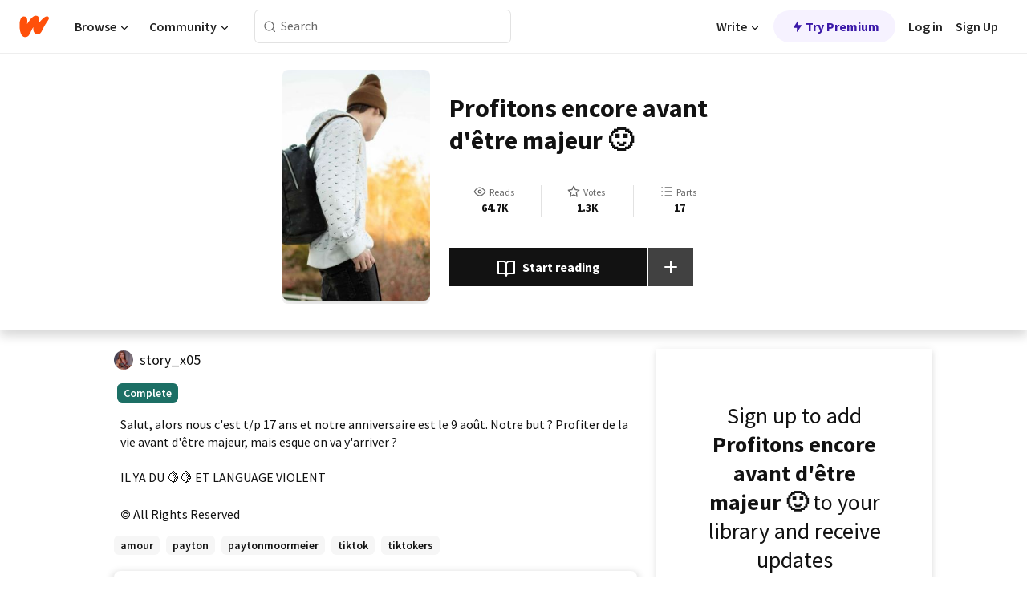

--- FILE ---
content_type: text/html; charset=utf-8
request_url: https://www.wattpad.com/story/218026488?utm_source=android&utm_medium=pinterest&utm_content=share_inline_media&wp_page=reader_long_pressed_action_bar&wp_uname=Theworldofliza&wp_originator=xgz1abHUBKRHQCvA0sUX7Q6NIwyGqL1A8JTu9Bu1jXWIXCiXzdQt%2BamCdTfhLa8JYiQoA66r2PuMCyO0RjqJ/iom/dtPXl/RDq/6V2/CR92VR0Wvj0w2B2/jYyI%2B5aVQ
body_size: 23924
content:
<!DOCTYPE html><html lang="en-US" dir="ltr"><head><meta charSet="utf-8"/><meta name="viewport" content="width=device-width,initial-scale=1"/><link rel="canonical" href="https://www.wattpad.com/story/218026488-profitons-encore-avant-d%27%C3%AAtre-majeur-%F0%9F%99%82"/><meta name="description" content="Salut, alors nous c&#x27;est t/p 17 ans et notre anniversaire est le 9 août. Notre but ? Profiter de la vie avant d&#x27;être majeur, mais esque on va y&#x27;arriver ?
IL YA..."/><meta name="keywords" content="amour,payton,paytonmoormeier,tiktok,tiktokers,Teen Fiction"/><meta name="robots" content="index,follow"/><meta property="fb:pages" content="127093020051"/><meta property="og:title" content="Profitons encore avant d&#x27;être majeur 🙂"/><meta property="og:url" content="https://www.wattpad.com/story/218026488-profitons-encore-avant-d%27%C3%AAtre-majeur-%F0%9F%99%82"/><meta property="og:description" content="Salut, alors nous c&#x27;est t/p 17 ans et notre anniversaire est le 9 août. Notre but ? Profiter de la vie avant d&#x27;être maj..."/><meta property="og:image" content="https://img.wattpad.com/cover/218026488-256-k839743.jpg"/><meta property="og:site_name" content="Wattpad"/><title>Profitons encore avant d&#x27;être majeur 🙂 - story_x05 - Wattpad</title><script type="application/ld+json">{"@context":"http://schema.org","@type":"Article","about":"Teen Fiction","author":{"name":"story_x05","url":"https://www.wattpad.com/user/story_x05"},"accountablePerson":{"name":"story_x05","url":"https://www.wattpad.com/user/story_x05"},"copyrightHolder":{"name":"story_x05","url":"https://www.wattpad.com/user/story_x05"},"copyrightYear":"2020","dateCreated":"2020-05-19","datePublished":"2020-05-19","dateModified":"2020-07-16","description":"Salut, alors nous c'est t/p 17 ans et notre anniversaire est le 9 août. Notre but ? Profiter de la vie avant d'être majeur, mais esque on va y'arriver ?\n\nIL YA DU 🍋🍋 ET LANGUAGE VIOLENT","commentCount":843,"discussionUrl":"https://www.wattpad.com/story/218026488-profitons-encore-avant-d%27%C3%AAtre-majeur-%F0%9F%99%82#story-tabs","genre":"https://www.wattpad.com/stories/teen-fiction","headline":"Profitons encore avant d'être majeur 🙂","inLanguage":"fr_FR","interactionStatistic":64742,"isAccessibleForFree":true,"isFamilyFriendly":true,"keywords":"amour,payton,paytonmoormeier,tiktok,tiktokers,Teen Fiction,eBooks,reading,stories,fiction","publisher":{"@type":"Organization","name":"Wattpad","legalName":"Wattpad Corp","foundingDate":"2006","foundingLocation":"Toronto, Ontario, Canada","areaServed":"Global","logo":{"@type":"ImageObject","url":"https://www.wattpad.com/img/logos/wp-logo-orange.png"},"url":"https://www.wattpad.com"},"publishingPrinciples":"https://support.wattpad.com/hc/en-us/articles/200774334-Content-Guidelines","thumbnailUrl":"https://img.wattpad.com/cover/218026488-256-k839743.jpg","typicalAgeRange":"13-","image":"https://img.wattpad.com/cover/218026488-256-k839743.jpg","name":"Profitons encore avant d'être majeur 🙂","url":"https://www.wattpad.com/story/218026488-profitons-encore-avant-d%27%C3%AAtre-majeur-%F0%9F%99%82","mainEntityOfPage":{"@type":"WebPage","@id":"https://www.wattpad.com/story/218026488-profitons-encore-avant-d%27%C3%AAtre-majeur-%F0%9F%99%82"}}</script><link rel="stylesheet" href="/wp-web-assets/build/css-bundle-XRWA6G57.css"/><link rel="preload" as="font" href="/wp-web-assets/fonts/Source_Sans_Pro/SourceSansPro-Regular.ttf" crossorigin="anonymous"/><link rel="preload" as="font" href="/wp-web-assets/fonts/Source_Sans_Pro/SourceSansPro-SemiBold.ttf" crossorigin="anonymous"/><link rel="stylesheet" href="/wp-web-assets/build/_assets/fonts-XNHMJ6ZM.css"/><link rel="stylesheet" href="/wp-web-assets/build/_assets/tokens-2GVK43A7.css"/><link rel="stylesheet" href="/wp-web-assets/build/_assets/main-DSV46NGO.css"/><link rel="stylesheet" href="/wp-web-assets/build/_assets/react-tooltip-HIHMAPNF.css"/><link rel="stylesheet" href="/wp-web-assets/build/_assets/splide.min-AQNS3YPQ.css"/><script type="text/javascript">window.dataLayer=[];</script><script>window.wattpad={"userCountryCode":"US","testGroups":{"SPECIAL_AD_EXEMPT":false,"USE_IMAGE_MOD":false,"GDPR_ADS_EXPERIENCE":false,"USE_33ACROSS":false,"EXCLUDE_PREBID_PARTNERS":false,"DELAY_ADS":false,"PREBID_BETA":false,"USE_KEVEL":true,"USE_AFP":false,"ADS_IN_WATTPAD_ORIGINALS":true,"IS_IN_MATURE_GATING":false,"IS_SERIES_REDESIGN":true,"IS_FREE_ORIGINALS_EXPERIMENT":true,"IS_WATTYS_SHORTLIST":false,"IS_WRITER_STORY_NEW_MIGRATION":false,"USE_ADS_ELIGIBILITY":true,"IS_PROMOTED_READING_LIST":false,"IS_NEW_UPDATES_PAGE":false,"IS_IN_CHECK_ADS_READINESS":false,"IS_SOCIAL_FEED":false,"IS_STORY_PAGE_REDESIGN":false},"currentUser":null,"deviceType":"desktop","revision":"7576f6ad40e750c02302ecfc3f1cca67fc416156","categoryList":{"0":"genre-uncategorized","1":"genre-teen-fiction","2":"genre-poetry","3":"genre-fantasy","4":"genre-romance","5":"genre-science-fiction","6":"genre-fanfiction","7":"genre-humor","8":"genre-mystery-thriller","9":"genre-horror","10":"genre-classics","11":"genre-adventure","12":"genre-paranormal","13":"genre-spiritual","14":"genre-action","16":"genre-non-fiction","17":"genre-short-stories","18":"genre-vampire","19":"genre-random","21":"genre-general-fiction","22":"genre-werewolf","23":"genre-historical-fiction","24":"genre-chick-lit"},"isWpWeb":true,"afpConfig":{"hostAccountId":"pub-9506570645588245"},"canvaApiKey":"gpJZaH8RjnukEBMR5tYrmnsY"}</script><script src="https://accounts.google.com/gsi/client" async="" defer=""></script></head><body class="theme-6"><noscript><iframe src="//www.googletagmanager.com/ns.html?id=GTM-WD9JLB" height="0" width="0" style="display:none;visibility:hidden" title="Needed for jsx-Ally complaint" aria-hidden="true"></iframe></noscript><div id="g_id_onload" data-client_id="819350800788-s42oc45ge5shd8hkimbj2broh7l6j7h6.apps.googleusercontent.com" data-login_uri="https://www.wattpad.com/auth/google-auth?nextUrl=%2Fstory%2F218026488" data-is_one_tap="true" data-cancel_on_tap_outside="false" data-use_fedcm_for_prompt="true"></div><div><header class="_07XRA oUExN"><nav class="gMmKF"><ul class="sGq-H"><li class="Gzeg3"><a class="zIi3k" href="https://www.wattpad.com" title="Wattpad Home" aria-label="Home"><img class="At9TR" src="/wp-web-assets/images/wattpad-logo.svg" alt="Wattpad Logo" data-testid="wp-logo-orange"/></a></li><li class="NkmE9 jDGZF"><div id="discover-dropdown" class="avnzx false KE7WT" data-testid="discover-dropdown"><button class="DMdhq OCdPW">Browse<img class="S1mMa" src="/wp-web-assets/images/wp-chevron-down.svg" alt="" data-testid="wp_chevron_down"/></button></div></li><li class="NkmE9"><div id="community-dropdown" class="avnzx false KE7WT" data-testid="community-dropdown"><button class="DMdhq OCdPW">Community<img class="S1mMa" src="/wp-web-assets/images/wp-chevron-down.svg" alt="" data-testid="wp_chevron_down"/></button></div></li></ul></nav><div class="lXfdp gMmKF"><div class="wDLq1"><form class="VOZUu" action="/getmobile" method="post" role="search" name="search"><button class="_8r2SK U-dRJ" type="submit" aria-label="Search"><svg xmlns="http://www.w3.org/2000/svg" width="15" height="15" viewBox="0 0 15 15" fill="none"><path fill-rule="evenodd" clip-rule="evenodd" d="M1.5999 6.49844C1.5999 3.79224 3.79371 1.59844 6.4999 1.59844C9.2061 1.59844 11.3999 3.79224 11.3999 6.49844C11.3999 9.20463 9.2061 11.3984 6.4999 11.3984C3.79371 11.3984 1.5999 9.20463 1.5999 6.49844ZM6.4999 0.398438C3.13097 0.398438 0.399902 3.1295 0.399902 6.49844C0.399902 9.86737 3.13097 12.5984 6.4999 12.5984C7.99441 12.5984 9.36338 12.061 10.4241 11.1688C10.4515 11.2618 10.5019 11.3494 10.5752 11.4227L13.0501 13.8976C13.2844 14.1319 13.6643 14.1319 13.8986 13.8976C14.133 13.6633 14.133 13.2834 13.8986 13.0491L11.4238 10.5742C11.3504 10.5008 11.2629 10.4505 11.1699 10.423C12.0623 9.36227 12.5999 7.99313 12.5999 6.49844C12.5999 3.1295 9.86884 0.398438 6.4999 0.398438Z" fill="#121212" fill-opacity="0.64"></path></svg></button><input class="_6Hiiv" type="text" placeholder="Search" name="query" autoComplete="off"/></form></div></div><div class="ZFD-B gMmKF"><ul class="sGq-H"><li class="NkmE9 oAArJ"><div id="writer-opportunities-dropdown" class="avnzx false KE7WT" data-testid="writer-opportunities-dropdown"><button class="DMdhq OCdPW">Write<img class="S1mMa" src="/wp-web-assets/images/wp-chevron-down.svg" alt="" data-testid="wp_chevron_down"/></button></div></li><li class="oAArJ"><button class="_5FXgC"><span class="ahwLl"><svg xmlns="http://www.w3.org/2000/svg" width="20" height="20" viewBox="0 0 20 20" fill="none"><path d="M9.38562 11.778L8.95363 16.0545C8.89557 16.6292 9.64434 16.8996 9.96699 16.4205L14.9043 9.08896C15.1528 8.72003 14.8884 8.2233 14.4436 8.2233H10.6144L11.0464 3.94683C11.1044 3.37214 10.3557 3.10166 10.033 3.58077L5.09567 10.9123C4.84721 11.2813 5.11159 11.778 5.55639 11.778H9.38562Z" fill="var(--ds-base-2-60)"></path></svg></span>Try Premium</button></li></ul><div class="YJeR-"><ul class="At9TR sGq-H"><li class="T7-fP NkmE9"><button class="Rer7C transparent-button iUT2X">Log in</button></li><li class="NkmE9"><button class="Rer7C transparent-button iUT2X">Sign Up</button></li></ul><a href="https://www.wattpad.com/login" rel="noopener noreferrer" class="ab56F"><button class="undefined "><svg width="16" height="16" viewBox="0 0 24 24" fill="none" stroke="#6f6f6f" stroke-width="2" aria-hidden="true" stroke-linecap="round" stroke-linejoin="round"><path d="M20 21v-2a4 4 0 0 0-4-4H8a4 4 0 0 0-4 4v2"></path><circle cx="12" cy="7" r="4"></circle></svg></button></a></div></div><nav data-testid="mobile-header" class="LGHtv"><div class="LMr2z"><a class="_6tefj" href="https://www.wattpad.com" aria-label="Home"><img class="zIi3k" width="32" height="25" src="/wp-web-assets/images/wattpad-logo.svg" alt="Wattpad Logo" data-testid="logo"/></a><a class="_6tefj" href="https://www.wattpad.com/search" data-testid="search" aria-label="Search"><img src="/wp-web-assets/images/wp-search.svg" alt=""/></a></div></nav></header></div><div class="wE73O" data-testid="story-details-page"><div class="d7R1Y"><div class="_4Rj99"><div class="coverWrapper__t2Ve8" data-testid="cover"><img class="cover__BlyZa" src="https://img.wattpad.com/cover/218026488-256-k839743.jpg" alt="Story cover for Profitons encore avant d&#x27;être majeur 🙂 by story_x05" data-testid="image"/></div></div><div class="Qm-Xt"><div class="-ydhR"><div class="gF-N5">Profitons encore avant d&#x27;être majeur 🙂</div></div><div class="YPkBj"><div class="Sz3nA"><img src="https://img.wattpad.com/useravatar/story_x05.128.472678.jpg" aria-hidden="true" alt="" class="avatar__Ygp0_ avatar_sm__zq5iO"/><div class="af6dp"><a href="https://www.wattpad.com/user/story_x05" aria-label="by story_x05. Tap to go to the author&#x27;s profile page." class="SjGa2">story_x05</a></div></div></div><div class="SFcPk"><ul class="n0iXe"><li class="_0jt-y"><div class="uG9U1"><svg width="16" height="16" fill="none" xmlns="http://www.w3.org/2000/svg" viewBox="0 0 24 24" role="img" aria-labelledby="" aria-hidden="false"><title id="">WpView</title><path d="M1.82 10.357c-.353.545-.594.975-.723 1.233a.916.916 0 0 0 0 .82c.129.258.37.688.723 1.233a18.78 18.78 0 0 0 2.063 2.65C6.19 18.754 8.902 20.25 12 20.25c3.098 0 5.81-1.497 8.117-3.956a18.784 18.784 0 0 0 2.063-2.65c.352-.546.594-.976.723-1.234a.916.916 0 0 0 0-.82c-.129-.258-.37-.688-.723-1.233a18.786 18.786 0 0 0-2.063-2.65C17.81 5.246 15.098 3.75 12 3.75c-3.098 0-5.81 1.496-8.117 3.956a18.782 18.782 0 0 0-2.063 2.65Zm3.4 4.683A16.969 16.969 0 0 1 2.963 12a16.97 16.97 0 0 1 2.259-3.04C7.21 6.837 9.484 5.585 12 5.585c2.517 0 4.788 1.253 6.78 3.377A16.973 16.973 0 0 1 21.037 12a16.97 16.97 0 0 1-2.259 3.04c-1.99 2.122-4.262 3.376-6.779 3.376-2.516 0-4.788-1.254-6.78-3.377Z" fill="#121212"></path><path d="M8.333 12a3.667 3.667 0 1 0 7.334 0 3.667 3.667 0 0 0-7.334 0Zm5.5 0a1.833 1.833 0 1 1-3.666 0 1.833 1.833 0 0 1 3.666 0Z" fill="#121212"></path></svg><span class="_6picm" aria-hidden="true">Reads</span></div><span class="sr-only">Reads 64,742</span><div class="stats-value"><div aria-hidden="true" data-testid="stats-value-container"><div data-tip="64,742" data-tooltip-id="story-stat-tooltip" data-tooltip-html="64,742" data-testid="tooltip"><span class="sr-only">64,742</span><span class="_5TZHL ixBb9" aria-hidden="true" data-testid="stats-value">64.7K</span></div></div></div></li><li class="_0jt-y"><div class="uG9U1"><svg width="16" height="16" fill="none" xmlns="http://www.w3.org/2000/svg" viewBox="0 0 24 24" role="img" aria-labelledby="" aria-hidden="false"><title id="">WpVote</title><path d="M9.807 8.703a1 1 0 0 1-.752.547l-4.907.717 3.55 3.457a1 1 0 0 1 .288.885l-.838 4.883 4.386-2.307a1 1 0 0 1 .931 0l4.387 2.307-.838-4.883a1 1 0 0 1 .288-.885l3.55-3.457-4.907-.717a1 1 0 0 1-.752-.547L12 4.259 9.807 8.703ZM8.246 7.347l2.857-5.79a1 1 0 0 1 1.794 0l2.857 5.79 6.39.934a1 1 0 0 1 .554 1.705l-4.624 4.503 1.091 6.362a1 1 0 0 1-1.45 1.054L12 18.9l-5.715 3.005a1 1 0 0 1-1.45-1.054l1.09-6.361-4.623-4.504a1 1 0 0 1 .553-1.705l6.39-.934Z" fill="#121212"></path></svg><span class="_6picm" aria-hidden="true">Votes</span></div><span class="sr-only">Votes 1,381</span><div class="stats-value"><div aria-hidden="true" data-testid="stats-value-container"><div data-tip="1,381" data-tooltip-id="story-stat-tooltip" data-tooltip-html="1,381" data-testid="tooltip"><span class="sr-only">1,381</span><span class="_5TZHL ixBb9" aria-hidden="true" data-testid="stats-value">1.3K</span></div></div></div></li><li class="_0jt-y"><div class="uG9U1"><svg width="16" height="16" fill="none" xmlns="http://www.w3.org/2000/svg" viewBox="0 0 24 24" role="img" aria-labelledby="" aria-hidden="false"><title id="">WpPart</title><path d="M8.25 4.5c0 .69.56 1.25 1.25 1.25h11.25a1.25 1.25 0 1 0 0-2.5H9.5c-.69 0-1.25.56-1.25 1.25ZM3.25 5.75a1.25 1.25 0 1 0 0-2.5 1.25 1.25 0 0 0 0 2.5ZM4.5 12A1.25 1.25 0 1 1 2 12a1.25 1.25 0 0 1 2.5 0ZM4.5 19.5a1.25 1.25 0 1 1-2.5 0 1.25 1.25 0 0 1 2.5 0ZM8.25 12c0 .69.56 1.25 1.25 1.25h11.25a1.25 1.25 0 1 0 0-2.5H9.5c-.69 0-1.25.56-1.25 1.25ZM9.5 20.75a1.25 1.25 0 1 1 0-2.5h11.25a1.25 1.25 0 0 1 0 2.5H9.5Z" fill="#121212"></path></svg><span class="_6picm" aria-hidden="true">Parts</span></div><span class="sr-only">Parts 17</span><div class="stats-value"><div aria-hidden="true" data-testid="stats-value-container"><div data-tip="17" data-tooltip-id="story-stat-tooltip" data-tooltip-html="17" data-testid="tooltip"><span class="sr-only">17</span><span class="_5TZHL ixBb9" aria-hidden="true" data-testid="stats-value">17</span></div></div></div></li></ul></div><div class="B-FR9"></div><div class="DvIFF"><div class=""><div class="poCqz"><button class="_4uQ4i" aria-label="Start reading"><svg width="24" height="24" fill="none" xmlns="http://www.w3.org/2000/svg" viewBox="0 0 24 24" role="img" aria-labelledby="" aria-hidden="false"><title id="">WpRead</title><path d="M2 2a1 1 0 0 0-1 1v15a1 1 0 0 0 1 1h7a2 2 0 0 1 2 2 1 1 0 1 0 2 0 2 2 0 0 1 2-2h7a1 1 0 0 0 1-1V3a1 1 0 0 0-1-1h-6a5 5 0 0 0-4 2 5 5 0 0 0-4-2H2Zm11 15.536V7a3 3 0 0 1 3-3h5v13h-6a4 4 0 0 0-2 .536Zm-2 0A4 4 0 0 0 9 17H3V4h5a3 3 0 0 1 3 3v10.536Z" fill="#121212"></path></svg>Start reading</button><div class="yyH-R"><button aria-label="Add story to..." class="q-KBX" aria-disabled="true" tabindex="-1"><svg width="24" height="24" viewBox="0 0 24 24" fill="none" stroke="var(--ds-neutral-00)" stroke-width="2" aria-hidden="true" stroke-linecap="round" stroke-linejoin="round"><g><line x1="12" y1="5" x2="12" y2="19"></line><line x1="5" y1="12" x2="19" y2="12"></line></g></svg></button></div></div></div></div></div></div><div class="yxqu6"><div class="xUdRs"><div class="_1hSgk"><ul class="n0iXe"><li class="_0jt-y"><div class="uG9U1"><svg width="16" height="16" fill="none" xmlns="http://www.w3.org/2000/svg" viewBox="0 0 24 24" role="img" aria-labelledby="" aria-hidden="false"><title id="">WpView</title><path d="M1.82 10.357c-.353.545-.594.975-.723 1.233a.916.916 0 0 0 0 .82c.129.258.37.688.723 1.233a18.78 18.78 0 0 0 2.063 2.65C6.19 18.754 8.902 20.25 12 20.25c3.098 0 5.81-1.497 8.117-3.956a18.784 18.784 0 0 0 2.063-2.65c.352-.546.594-.976.723-1.234a.916.916 0 0 0 0-.82c-.129-.258-.37-.688-.723-1.233a18.786 18.786 0 0 0-2.063-2.65C17.81 5.246 15.098 3.75 12 3.75c-3.098 0-5.81 1.496-8.117 3.956a18.782 18.782 0 0 0-2.063 2.65Zm3.4 4.683A16.969 16.969 0 0 1 2.963 12a16.97 16.97 0 0 1 2.259-3.04C7.21 6.837 9.484 5.585 12 5.585c2.517 0 4.788 1.253 6.78 3.377A16.973 16.973 0 0 1 21.037 12a16.97 16.97 0 0 1-2.259 3.04c-1.99 2.122-4.262 3.376-6.779 3.376-2.516 0-4.788-1.254-6.78-3.377Z" fill="#121212"></path><path d="M8.333 12a3.667 3.667 0 1 0 7.334 0 3.667 3.667 0 0 0-7.334 0Zm5.5 0a1.833 1.833 0 1 1-3.666 0 1.833 1.833 0 0 1 3.666 0Z" fill="#121212"></path></svg><span class="_6picm" aria-hidden="true">Reads</span></div><span class="sr-only">Reads 64,742</span><div class="stats-value"><div aria-hidden="true" data-testid="stats-value-container"><div data-tip="64,742" data-tooltip-id="story-stat-tooltip" data-tooltip-html="64,742" data-testid="tooltip"><span class="sr-only">64,742</span><span class="_5TZHL ixBb9" aria-hidden="true" data-testid="stats-value">64.7K</span></div></div></div></li><li class="_0jt-y"><div class="uG9U1"><svg width="16" height="16" fill="none" xmlns="http://www.w3.org/2000/svg" viewBox="0 0 24 24" role="img" aria-labelledby="" aria-hidden="false"><title id="">WpVote</title><path d="M9.807 8.703a1 1 0 0 1-.752.547l-4.907.717 3.55 3.457a1 1 0 0 1 .288.885l-.838 4.883 4.386-2.307a1 1 0 0 1 .931 0l4.387 2.307-.838-4.883a1 1 0 0 1 .288-.885l3.55-3.457-4.907-.717a1 1 0 0 1-.752-.547L12 4.259 9.807 8.703ZM8.246 7.347l2.857-5.79a1 1 0 0 1 1.794 0l2.857 5.79 6.39.934a1 1 0 0 1 .554 1.705l-4.624 4.503 1.091 6.362a1 1 0 0 1-1.45 1.054L12 18.9l-5.715 3.005a1 1 0 0 1-1.45-1.054l1.09-6.361-4.623-4.504a1 1 0 0 1 .553-1.705l6.39-.934Z" fill="#121212"></path></svg><span class="_6picm" aria-hidden="true">Votes</span></div><span class="sr-only">Votes 1,381</span><div class="stats-value"><div aria-hidden="true" data-testid="stats-value-container"><div data-tip="1,381" data-tooltip-id="story-stat-tooltip" data-tooltip-html="1,381" data-testid="tooltip"><span class="sr-only">1,381</span><span class="_5TZHL ixBb9" aria-hidden="true" data-testid="stats-value">1.3K</span></div></div></div></li><li class="_0jt-y"><div class="uG9U1"><svg width="16" height="16" fill="none" xmlns="http://www.w3.org/2000/svg" viewBox="0 0 24 24" role="img" aria-labelledby="" aria-hidden="false"><title id="">WpPart</title><path d="M8.25 4.5c0 .69.56 1.25 1.25 1.25h11.25a1.25 1.25 0 1 0 0-2.5H9.5c-.69 0-1.25.56-1.25 1.25ZM3.25 5.75a1.25 1.25 0 1 0 0-2.5 1.25 1.25 0 0 0 0 2.5ZM4.5 12A1.25 1.25 0 1 1 2 12a1.25 1.25 0 0 1 2.5 0ZM4.5 19.5a1.25 1.25 0 1 1-2.5 0 1.25 1.25 0 0 1 2.5 0ZM8.25 12c0 .69.56 1.25 1.25 1.25h11.25a1.25 1.25 0 1 0 0-2.5H9.5c-.69 0-1.25.56-1.25 1.25ZM9.5 20.75a1.25 1.25 0 1 1 0-2.5h11.25a1.25 1.25 0 0 1 0 2.5H9.5Z" fill="#121212"></path></svg><span class="_6picm" aria-hidden="true">Parts</span></div><span class="sr-only">Parts 17</span><div class="stats-value"><div aria-hidden="true" data-testid="stats-value-container"><div data-tip="17" data-tooltip-id="story-stat-tooltip" data-tooltip-html="17" data-testid="tooltip"><span class="sr-only">17</span><span class="_5TZHL ixBb9" aria-hidden="true" data-testid="stats-value">17</span></div></div></div></li></ul></div><div class="bR7B3"></div><div data-testid="story-badges"><div class="_5g5R0"><div class="Sz3nA"><img src="https://img.wattpad.com/useravatar/story_x05.128.472678.jpg" aria-hidden="true" alt="" class="avatar__Ygp0_ avatar_sm__zq5iO"/><div class="af6dp"><a href="https://www.wattpad.com/user/story_x05" aria-label="by story_x05. Tap to go to the author&#x27;s profile page." class="SjGa2">story_x05</a></div></div></div><div class="dHyYa"><div class="_2-rOR" data-tooltip-id="badge-tooltip" data-tooltip-html="First published
    &lt;strong&gt;Mar 25, 2020&lt;/strong&gt;" data-for="publish-date" aria-describedby="publish-date" aria-hidden="true" data-testid="completed-tag"><div class="pill__pziVI solid-variant__RGER9 default-size__BJ5Po base-3-accent__Xrbrb square-shape__V66Yy gap-for-default-pill__d6nVx"><span class="typography-label-small-semi">Complete</span></div></div><span class="sr-only">Complete, First published Mar 25, 2020</span></div></div><div class="CEEJt yIE4y"><div class="yl-VP" data-testid="tag-carousel"><a class="no-text-decoration-on-focus no-text-decoration-on-hover XZbAz pill__pziVI light-variant__fymht default-size__BJ5Po default-accent__YcamO square-shape__V66Yy clickable__llABU gap-for-default-pill__d6nVx" href="https://www.wattpad.com/stories/amour"><span class="typography-label-small-semi">amour</span></a><a class="no-text-decoration-on-focus no-text-decoration-on-hover XZbAz pill__pziVI light-variant__fymht default-size__BJ5Po default-accent__YcamO square-shape__V66Yy clickable__llABU gap-for-default-pill__d6nVx" href="https://www.wattpad.com/stories/payton"><span class="typography-label-small-semi">payton</span></a><a class="no-text-decoration-on-focus no-text-decoration-on-hover XZbAz pill__pziVI light-variant__fymht default-size__BJ5Po default-accent__YcamO square-shape__V66Yy clickable__llABU gap-for-default-pill__d6nVx" href="https://www.wattpad.com/stories/paytonmoormeier"><span class="typography-label-small-semi">paytonmoormeier</span></a><a class="no-text-decoration-on-focus no-text-decoration-on-hover XZbAz pill__pziVI light-variant__fymht default-size__BJ5Po default-accent__YcamO square-shape__V66Yy clickable__llABU gap-for-default-pill__d6nVx" href="https://www.wattpad.com/stories/tiktok"><span class="typography-label-small-semi">tiktok</span></a><a class="no-text-decoration-on-focus no-text-decoration-on-hover XZbAz pill__pziVI light-variant__fymht default-size__BJ5Po default-accent__YcamO square-shape__V66Yy clickable__llABU gap-for-default-pill__d6nVx" href="https://www.wattpad.com/stories/tiktokers"><span class="typography-label-small-semi">tiktokers</span></a></div></div><div class="glL-c"><pre class="mpshL _6pPkw">Salut, alors nous c&#x27;est t/p 17 ans et notre anniversaire est le 9 août. Notre but ? Profiter de la vie avant d&#x27;être majeur, mais esque on va y&#x27;arriver ?

IL YA DU 🍋🍋 ET LANGUAGE VIOLENT<div class="DxZKg" data-testid="copyright"><span class="JP3pz" aria-hidden="true"></span>All Rights Reserved</div></pre><div class="UKpi5"><button class="b6GrN">Read more</button></div></div><div class="F8LJw"><div class="aVlTH I3p30"><div class="yl-VP" data-testid="tag-carousel"><a class="no-text-decoration-on-focus no-text-decoration-on-hover XZbAz pill__pziVI light-variant__fymht default-size__BJ5Po default-accent__YcamO square-shape__V66Yy clickable__llABU gap-for-default-pill__d6nVx" href="https://www.wattpad.com/stories/amour"><span class="typography-label-small-semi">amour</span></a><a class="no-text-decoration-on-focus no-text-decoration-on-hover XZbAz pill__pziVI light-variant__fymht default-size__BJ5Po default-accent__YcamO square-shape__V66Yy clickable__llABU gap-for-default-pill__d6nVx" href="https://www.wattpad.com/stories/payton"><span class="typography-label-small-semi">payton</span></a><a class="no-text-decoration-on-focus no-text-decoration-on-hover XZbAz pill__pziVI light-variant__fymht default-size__BJ5Po default-accent__YcamO square-shape__V66Yy clickable__llABU gap-for-default-pill__d6nVx" href="https://www.wattpad.com/stories/paytonmoormeier"><span class="typography-label-small-semi">paytonmoormeier</span></a><a class="no-text-decoration-on-focus no-text-decoration-on-hover XZbAz pill__pziVI light-variant__fymht default-size__BJ5Po default-accent__YcamO square-shape__V66Yy clickable__llABU gap-for-default-pill__d6nVx" href="https://www.wattpad.com/stories/tiktok"><span class="typography-label-small-semi">tiktok</span></a><a class="no-text-decoration-on-focus no-text-decoration-on-hover XZbAz pill__pziVI light-variant__fymht default-size__BJ5Po default-accent__YcamO square-shape__V66Yy clickable__llABU gap-for-default-pill__d6nVx" href="https://www.wattpad.com/stories/tiktokers"><span class="typography-label-small-semi">tiktokers</span></a></div></div></div><div class="_01L-d"><div class="pPt69" data-testid="toc"><div class="_4dm37">Table of contents</div><div class="Y26Ib"><ul aria-label="story-parts"><li class=""><a href="https://www.wattpad.com/854672322-profitons-encore-avant-d%27%C3%AAtre-majeur-%F0%9F%99%82" class="_6qJpE"><div class="vbUDq"><div class="o7jpT"><div class="a2GDZ" data-testid="new-part-icon"></div><div class="wpYp-">Présentation :) </div></div><div class="f0I9e"></div></div><div class="bSGSB">Tue, May 19, 2020</div></a></li><li class=""><a href="https://www.wattpad.com/856075969-profitons-encore-avant-d%27%C3%AAtre-majeur-%F0%9F%99%82-chapitre-1" class="_6qJpE"><div class="vbUDq"><div class="o7jpT"><div class="a2GDZ" data-testid="new-part-icon"></div><div class="wpYp-">Chapitre 1 </div></div><div class="f0I9e"></div></div><div class="bSGSB">Wed, May 20, 2020</div></a></li><li class=""><a href="https://www.wattpad.com/869184865-profitons-encore-avant-d%27%C3%AAtre-majeur-%F0%9F%99%82-chapitre-2" class="_6qJpE"><div class="vbUDq"><div class="o7jpT"><div class="a2GDZ" data-testid="new-part-icon"></div><div class="wpYp-">Chapitre 2 </div></div><div class="f0I9e"></div></div><div class="bSGSB">Thu, May 21, 2020</div></a></li><li class=""><a href="https://www.wattpad.com/888838882-profitons-encore-avant-d%27%C3%AAtre-majeur-%F0%9F%99%82-chapitre-3" class="_6qJpE"><div class="vbUDq"><div class="o7jpT"><div class="a2GDZ" data-testid="new-part-icon"></div><div class="wpYp-">Chapitre 3</div></div><div class="f0I9e"></div></div><div class="bSGSB">Fri, May 22, 2020</div></a></li><li class=""><a href="https://www.wattpad.com/889524279-profitons-encore-avant-d%27%C3%AAtre-majeur-%F0%9F%99%82-chapitre-4" class="_6qJpE"><div class="vbUDq"><div class="o7jpT"><div class="a2GDZ" data-testid="new-part-icon"></div><div class="wpYp-">Chapitre 4</div></div><div class="f0I9e"></div></div><div class="bSGSB">Sun, May 24, 2020</div></a></li><li class=""><a href="https://www.wattpad.com/893393878-profitons-encore-avant-d%27%C3%AAtre-majeur-%F0%9F%99%82-chapitre-5" class="_6qJpE"><div class="vbUDq"><div class="o7jpT"><div class="a2GDZ" data-testid="new-part-icon"></div><div class="wpYp-">Chapitre 5</div></div><div class="f0I9e"></div></div><div class="bSGSB">Wed, May 27, 2020</div></a></li><li class=""><a href="https://www.wattpad.com/893406117-profitons-encore-avant-d%27%C3%AAtre-majeur-%F0%9F%99%82-chapitre-6" class="_6qJpE"><div class="vbUDq"><div class="o7jpT"><div class="a2GDZ" data-testid="new-part-icon"></div><div class="wpYp-">Chapitre 6</div></div><div class="f0I9e"></div></div><div class="bSGSB">Sun, May 31, 2020</div></a></li><li class=""><a href="https://www.wattpad.com/895565028-profitons-encore-avant-d%27%C3%AAtre-majeur-%F0%9F%99%82-chapitre-7" class="_6qJpE"><div class="vbUDq"><div class="o7jpT"><div class="a2GDZ" data-testid="new-part-icon"></div><div class="wpYp-">Chapitre 7</div></div><div class="f0I9e"></div></div><div class="bSGSB">Mon, Jun 1, 2020</div></a></li><li class=""><a href="https://www.wattpad.com/896062954-profitons-encore-avant-d%27%C3%AAtre-majeur-%F0%9F%99%82-chapitre-8" class="_6qJpE"><div class="vbUDq"><div class="o7jpT"><div class="a2GDZ" data-testid="new-part-icon"></div><div class="wpYp-">Chapitre 8</div></div><div class="f0I9e"></div></div><div class="bSGSB">Tue, Jun 2, 2020</div></a></li><li class=""><a href="https://www.wattpad.com/897913469-profitons-encore-avant-d%27%C3%AAtre-majeur-%F0%9F%99%82-chapitre-9" class="_6qJpE"><div class="vbUDq"><div class="o7jpT"><div class="a2GDZ" data-testid="new-part-icon"></div><div class="wpYp-">Chapitre 9</div></div><div class="f0I9e"></div></div><div class="bSGSB">Sat, Jun 6, 2020</div></a></li><li class=""><a href="https://www.wattpad.com/901484447-profitons-encore-avant-d%27%C3%AAtre-majeur-%F0%9F%99%82-chapitre-10" class="_6qJpE"><div class="vbUDq"><div class="o7jpT"><div class="a2GDZ" data-testid="new-part-icon"></div><div class="wpYp-">Chapitre 10</div></div><div class="f0I9e"></div></div><div class="bSGSB">Wed, Jun 10, 2020</div></a></li><li class=""><a href="https://www.wattpad.com/902138476-profitons-encore-avant-d%27%C3%AAtre-majeur-%F0%9F%99%82-chapitre-11" class="_6qJpE"><div class="vbUDq"><div class="o7jpT"><div class="a2GDZ" data-testid="new-part-icon"></div><div class="wpYp-">Chapitre 11</div></div><div class="f0I9e"></div></div><div class="bSGSB">Thu, Jun 11, 2020</div></a></li><li class=""><a href="https://www.wattpad.com/902783544-profitons-encore-avant-d%27%C3%AAtre-majeur-%F0%9F%99%82-chapitre-12" class="_6qJpE"><div class="vbUDq"><div class="o7jpT"><div class="a2GDZ" data-testid="new-part-icon"></div><div class="wpYp-">Chapitre 12</div></div><div class="f0I9e"></div></div><div class="bSGSB">Fri, Jun 12, 2020</div></a></li><li class=""><a href="https://www.wattpad.com/913926848-profitons-encore-avant-d%27%C3%AAtre-majeur-%F0%9F%99%82-chapitre-13" class="_6qJpE"><div class="vbUDq"><div class="o7jpT"><div class="a2GDZ" data-testid="new-part-icon"></div><div class="wpYp-">Chapitre 13</div></div><div class="f0I9e"></div></div><div class="bSGSB">Sat, Jul 4, 2020</div></a></li><li class=""><a href="https://www.wattpad.com/915090042-profitons-encore-avant-d%27%C3%AAtre-majeur-%F0%9F%99%82-chapitre-14" class="_6qJpE"><div class="vbUDq"><div class="o7jpT"><div class="a2GDZ" data-testid="new-part-icon"></div><div class="wpYp-">Chapitre 14</div></div><div class="f0I9e"></div></div><div class="bSGSB">Thu, Jul 9, 2020</div></a></li><li class=""><a href="https://www.wattpad.com/917627606-profitons-encore-avant-d%27%C3%AAtre-majeur-%F0%9F%99%82-chapitre-15" class="_6qJpE"><div class="vbUDq"><div class="o7jpT"><div class="a2GDZ" data-testid="new-part-icon"></div><div class="wpYp-">Chapitre 15</div></div><div class="f0I9e"></div></div><div class="bSGSB">Tue, Jul 14, 2020</div></a></li><li class=""><a href="https://www.wattpad.com/921629577-profitons-encore-avant-d%27%C3%AAtre-majeur-%F0%9F%99%82-fin" class="_6qJpE"><div class="vbUDq"><div class="o7jpT"><div class="a2GDZ" data-testid="new-part-icon"></div><div class="wpYp-">FIN</div></div><div class="f0I9e"></div></div><div class="bSGSB">Thu, Jul 16, 2020</div></a></li></ul></div></div></div><div class="_95DE-"><div class="wtwPy"><div class="sh6cp"><div class="ail-g"><div data-testid="collapsing-parts-icon"><svg width="32" height="32" viewBox="0 0 16 16" fill="var(--wp-neutral-1)" stroke="var(--wp-neutral-1)" stroke-width="1" aria-hidden="true" stroke-linecap="round" stroke-linejoin="round"><g><path fill-rule="evenodd" clip-rule="evenodd" d="M3.33366 4.66634C3.70185 4.66634 4.00033 4.36786 4.00033 3.99967C4.00033 3.63148 3.70185 3.33301 3.33366 3.33301C2.96547 3.33301 2.66699 3.63148 2.66699 3.99967C2.66699 4.36786 2.96547 4.66634 3.33366 4.66634ZM4.00033 7.99967C4.00033 8.36786 3.70185 8.66634 3.33366 8.66634C2.96547 8.66634 2.66699 8.36786 2.66699 7.99967C2.66699 7.63148 2.96547 7.33301 3.33366 7.33301C3.70185 7.33301 4.00033 7.63148 4.00033 7.99967ZM4.00033 11.9997C4.00033 12.3679 3.70185 12.6663 3.33366 12.6663C2.96547 12.6663 2.66699 12.3679 2.66699 11.9997C2.66699 11.6315 2.96547 11.333 3.33366 11.333C3.70185 11.333 4.00033 11.6315 4.00033 11.9997ZM6.00033 7.99967C6.00033 8.36786 6.2988 8.66634 6.66699 8.66634H12.667C13.0352 8.66634 13.3337 8.36786 13.3337 7.99967C13.3337 7.63148 13.0352 7.33301 12.667 7.33301H6.66699C6.2988 7.33301 6.00033 7.63148 6.00033 7.99967ZM6.66699 12.6663C6.2988 12.6663 6.00033 12.3679 6.00033 11.9997C6.00033 11.6315 6.2988 11.333 6.66699 11.333H12.667C13.0352 11.333 13.3337 11.6315 13.3337 11.9997C13.3337 12.3679 13.0352 12.6663 12.667 12.6663H6.66699ZM6.00033 3.99967C6.00033 4.36786 6.2988 4.66634 6.66699 4.66634H12.667C13.0352 4.66634 13.3337 4.36786 13.3337 3.99967C13.3337 3.63148 13.0352 3.33301 12.667 3.33301H6.66699C6.2988 3.33301 6.00033 3.63148 6.00033 3.99967Z"/></g></svg></div><p class="UV8WB">17 parts</p></div><button class="ZiVaQ">See all</button></div><div class="Y26Ib K9XZh"><ul aria-label="story-parts"><li class=""><a href="https://www.wattpad.com/915090042-profitons-encore-avant-d%27%C3%AAtre-majeur-%F0%9F%99%82-chapitre-14" class="_6qJpE"><div class="vbUDq"><div class="o7jpT"><div class="a2GDZ" data-testid="new-part-icon"></div><div class="wpYp-">Chapitre 14</div></div><div class="f0I9e"></div></div><div class="bSGSB">Thu, Jul 9, 2020</div></a></li><li class=""><a href="https://www.wattpad.com/917627606-profitons-encore-avant-d%27%C3%AAtre-majeur-%F0%9F%99%82-chapitre-15" class="_6qJpE"><div class="vbUDq"><div class="o7jpT"><div class="a2GDZ" data-testid="new-part-icon"></div><div class="wpYp-">Chapitre 15</div></div><div class="f0I9e"></div></div><div class="bSGSB">Tue, Jul 14, 2020</div></a></li><li class=""><a href="https://www.wattpad.com/921629577-profitons-encore-avant-d%27%C3%AAtre-majeur-%F0%9F%99%82-fin" class="_6qJpE"><div class="vbUDq"><div class="o7jpT"><div class="a2GDZ" data-testid="new-part-icon"></div><div class="wpYp-">FIN</div></div><div class="f0I9e"></div></div><div class="bSGSB">Thu, Jul 16, 2020</div></a></li></ul></div></div></div></div><div class="UQhI8"><div class="_5CG6D" data-testid="story-details-auth-form"><div class="czByr MsrWK YjyQM"><div class="SRRCw"><div class="p2vKb"><div class="_7Wax-"><div class="AYj-0">Sign up to add <strong>Profitons encore avant d'être majeur 🙂</strong> to your library and receive updates</div></div><div class="_5UcoB"><button class="h-8o8 UgztN"><img src="/wp-web-assets/images/google-login-color.png" alt="Google Login" class="eTY8Y" width="18" height="18" aria-hidden="true"/><span><span class="g-kpI">Sign up with Google</span></span></button><button class="h-8o8 UgztN"><img src="/wp-web-assets/images/facebook-login-color.png" alt="Facebook Login" class="eTY8Y" width="18" height="18" aria-hidden="true"/><span><span class="g-kpI">Sign up with Facebook</span></span></button></div><div class="fGOOt bb74a"><div class="e3NEx"></div><span class="HjRsn"> <!-- -->or<!-- --> </span><div class="e3NEx"></div></div><button class="bb74a button__Y70Pw primary-variant__NO4pv default-accent__Pc0Pm medium-size__CLqD3 clickable__iYXtN full-width__dXWyx with-padding__cVt72"><span class="background-overlay__mCEaX"></span>Sign up with email</button><button class="button__Y70Pw tertiary-variant__Y9kWU default-accent__Pc0Pm medium-size__CLqD3 clickable__iYXtN full-width__dXWyx with-padding__cVt72"><span class="background-overlay__mCEaX"></span>I already have an account</button></div></div></div></div><div data-testid="desktop-ad" class="aC2RF"></div><div data-testid="story-ranks-card"><a href="https://www.wattpad.com/story/218026488/rankings" aria-label="Number 391 in tiktok. Tap for all tag rankings for this story."><div class="oAS4a"><svg width="32" height="32" viewBox="0 0 32 32" fill="var(--wp-base-1)" stroke="var(--wp-neutral-1)" stroke-width="0" aria-hidden="true" stroke-linecap="round" stroke-linejoin="round" class="_7oZdu"><g><path fill-rule="evenodd" clip-rule="evenodd" d="M5.6001 11.1998C5.6001 5.45604 10.2563 0.799805 16.0001 0.799805C21.7439 0.799805 26.4001 5.45604 26.4001 11.1998C26.4001 16.9436 21.7439 21.5998 16.0001 21.5998C10.2563 21.5998 5.6001 16.9436 5.6001 11.1998ZM12.2383 16.3775L12.9567 12.1887L9.91334 9.2221L14.1192 8.61095L16.0001 4.7998L17.881 8.61095L22.0869 9.2221L19.0435 12.1887L19.7619 16.3775L16.0001 14.3998L12.2383 16.3775ZM11.2001 30.8975V22.2013C12.67 22.8435 14.2934 23.1998 16.0001 23.1998C17.9017 23.1998 19.7 22.7575 21.2978 21.9701V30.8975L16.2489 25.8486L11.2001 30.8975Z"/></g></svg><div class="Fjn-k"><span class="_-7ovN">#391<span class="KiCPc">tiktok</span></span></div><svg width="24" height="24" viewBox="0 0 24 24" fill="none" stroke="var(--wp-neutral-1)" stroke-width="2" aria-hidden="true" stroke-linecap="round" stroke-linejoin="round" class="_5dEjf"><g><polyline points="9 18 15 12 9 6"></polyline></g></svg></div></a></div><div><a href="https://support.wattpad.com/hc/en-us/articles/200774334-Content-Guidelines" target="_blank" rel="noopener noreferrer"><div class="oAS4a"><svg width="32" height="32" viewBox="0 0 32 32" fill="none" stroke="var(--wp-neutral-1)" stroke-width="3" aria-hidden="true" stroke-linecap="round" stroke-linejoin="round" class="x9VGX"><g><path d="M10 13a5 5 0 0 0 7.54.54l3-3a5 5 0 0 0-7.07-7.07l-1.72 1.71"></path><path d="M14 11a5 5 0 0 0-7.54-.54l-3 3a5 5 0 0 0 7.07 7.07l1.71-1.71"></path></g></svg><div class="Fjn-k"><span class="_-7ovN">Content Guidelines</span></div><svg width="24" height="24" viewBox="0 0 24 24" fill="none" stroke="var(--wp-neutral-1)" stroke-width="2" aria-hidden="true" stroke-linecap="round" stroke-linejoin="round" class="_5dEjf"><g><polyline points="9 18 15 12 9 6"></polyline></g></svg></div></a></div><div><button type="button" class="_2tWx0"><div class="oAS4a"><svg width="32" height="32" viewBox="0 0 32 32" fill="var(--wp-base-1)" stroke="var(--wp-neutral-1)" stroke-width="1" aria-hidden="true" stroke-linecap="round" stroke-linejoin="round" class="B0v-f"><g><path fill-rule="evenodd" clip-rule="evenodd" d="M0.333008 18.9997V2.99967C0.333008 2.64605 0.473484 2.30691 0.723532 2.05687C1.0163 1.7641 1.54299 1.41297 2.33782 1.09504C3.54157 0.613537 5.08449 0.333008 6.99967 0.333008C8.88843 0.333008 10.1765 0.701033 12.8282 1.76171C15.1765 2.70103 16.2218 2.99967 17.6663 2.99967C19.2512 2.99967 20.4582 2.7802 21.3378 2.42837C21.793 2.2463 22.0163 2.09743 22.0569 2.05687C22.8968 1.21691 24.333 1.8118 24.333 2.99967V18.9997C24.333 19.3533 24.1925 19.6924 23.9425 19.9425C23.6497 20.2353 23.123 20.5864 22.3282 20.9043C21.1244 21.3858 19.5815 21.6663 17.6663 21.6663C15.7776 21.6663 14.4895 21.2983 11.8378 20.2376C9.4895 19.2983 8.44426 18.9997 6.99967 18.9997C5.41486 18.9997 4.20777 19.2191 3.3282 19.571C3.20092 19.6219 3.09177 19.6702 2.99967 19.7143V28.333C2.99967 29.0694 2.40272 29.6663 1.66634 29.6663C0.929961 29.6663 0.333008 29.0694 0.333008 28.333V18.9997ZM6.99967 16.333C8.88842 16.333 10.1765 16.701 12.8282 17.7617C15.1765 18.701 16.2218 18.9997 17.6663 18.9997C19.2512 18.9997 20.4582 18.7802 21.3378 18.4284C21.4651 18.3775 21.5742 18.3291 21.6663 18.2851V5.13776C20.5742 5.47524 19.2471 5.66634 17.6663 5.66634C15.7776 5.66634 14.4895 5.29832 11.8378 4.23764C9.4895 3.29832 8.44426 2.99967 6.99967 2.99967C5.41486 2.99967 4.20777 3.21914 3.3282 3.57098C3.20092 3.62189 3.09177 3.6702 2.99967 3.71428V16.8616C4.09182 16.5241 5.41894 16.333 6.99967 16.333Z" fill="#121212"/></g></svg><div class="Fjn-k"><span class="_-7ovN">Report this story</span></div><svg width="24" height="24" viewBox="0 0 24 24" fill="none" stroke="var(--wp-neutral-1)" stroke-width="2" aria-hidden="true" stroke-linecap="round" stroke-linejoin="round" class="_5dEjf"><g><polyline points="9 18 15 12 9 6"></polyline></g></svg></div></button></div><div class="KepGr"><div class="_43CmW"><div class="W8EHh">You may also like</div><div class="hQ1wT"><a class="ZJ-qB" href="https://www.wattpad.com/story/215878123-un-meilleur-ami-enfin-presque-part-1" data-story-id="215878123" data-author-name="PaypayDaFckingSimp"><div class="leocT" data-story-id="215878123"><img srcSet="https://img.wattpad.com/cover/215878123-80-k286122.jpg 1x, https://img.wattpad.com/cover/215878123-100-k286122.jpg 1.5x, https://img.wattpad.com/cover/215878123-144-k286122.jpg 2x, https://img.wattpad.com/cover/215878123-176-k286122.jpg 2.5x, https://img.wattpad.com/cover/215878123-200-k286122.jpg 3x" src="https://img.wattpad.com/cover/215878123-80-k286122.jpg" alt="Un meilleur ami.. enfin presque [ PART.1 ] by PaypayDaFckingSimp"/></div><div class="w1xjG"><div><div class="_6g8uG" aria-hidden="true">Un meilleur ami.. enfin presque [ PART.1 ]</div></div><span class="sr-only">64 parts Complete </span><div class="b8qmL" aria-hidden="true"><div class="hYRQZ KbbXK" data-testid="icons"><svg width="14" height="14" viewBox="0 0 24 24" fill="none" stroke="var(--ds-neutral-100)" stroke-width="2" aria-hidden="true" stroke-linecap="round" stroke-linejoin="round" class="e11cf"><g><line x1="8" y1="6" x2="21" y2="6"></line><line x1="8" y1="12" x2="21" y2="12"></line><line x1="8" y1="18" x2="21" y2="18"></line><line x1="3" y1="6" x2="3" y2="6"></line><line x1="3" y1="12" x2="3" y2="12"></line><line x1="3" y1="18" x2="3" y2="18"></line></g></svg><span>64 parts</span></div><div class="_-08is"><div class="pill__pziVI solid-variant__RGER9 default-size__BJ5Po base-3-accent__Xrbrb square-shape__V66Yy gap-for-default-pill__d6nVx"><span class="typography-label-small-semi">Complete</span></div></div></div><div class="o2PZQ">Hum... Salut! 
Moi c&#x27;est ___ ( tp si tu veux ), J&#x27;ai un meilleur ami enfin presque... je suis secrètement amoureuse de lui. Oui, je sais c&#x27;est bizarre et que normalement il doit être comme mon frère mais lui c&#x27;est pas pareil, il est... *souffle* il est différent. 
Pour tout vous dire il s&#x27;appelle Payton, Payton Jay Moormeier et il a mon âge.

Il ne sait rien de tout ça et même si je sais qu&#x27;un jour il va finir par l&#x27;apprendre, je préfère lui cacher... jusqu&#x27;au jour qu&#x27;il le remarquera de lui même et c&#x27;est ce qu&#x27;il c&#x27;est passé. Comment? Je ne t&#x27;en dit pas plus, viens lire et tu verras et comprendra que tout se secret fini par être dévoilé à un moment &lt;33</div></div></a></div><div class="hQ1wT"><a class="ZJ-qB" href="https://www.wattpad.com/story/249069642-mon-meilleur-ami-d%27enfance" data-story-id="249069642" data-author-name="chloecadc"><div class="leocT" data-story-id="249069642"><img srcSet="https://img.wattpad.com/cover/249069642-80-k669040.jpg 1x, https://img.wattpad.com/cover/249069642-100-k669040.jpg 1.5x, https://img.wattpad.com/cover/249069642-144-k669040.jpg 2x, https://img.wattpad.com/cover/249069642-176-k669040.jpg 2.5x, https://img.wattpad.com/cover/249069642-200-k669040.jpg 3x" src="https://img.wattpad.com/cover/249069642-80-k669040.jpg" alt="Mon meilleur ami d&#x27;enfance  by chloecadc"/></div><div class="w1xjG"><div><div class="_6g8uG" aria-hidden="true">Mon meilleur ami d&#x27;enfance </div></div><span class="sr-only">37 parts Complete Mature</span><div class="b8qmL" aria-hidden="true"><div class="hYRQZ KbbXK" data-testid="icons"><svg width="14" height="14" viewBox="0 0 24 24" fill="none" stroke="var(--ds-neutral-100)" stroke-width="2" aria-hidden="true" stroke-linecap="round" stroke-linejoin="round" class="e11cf"><g><line x1="8" y1="6" x2="21" y2="6"></line><line x1="8" y1="12" x2="21" y2="12"></line><line x1="8" y1="18" x2="21" y2="18"></line><line x1="3" y1="6" x2="3" y2="6"></line><line x1="3" y1="12" x2="3" y2="12"></line><line x1="3" y1="18" x2="3" y2="18"></line></g></svg><span>37 parts</span></div><div class="_-08is"><div class="pill__pziVI solid-variant__RGER9 default-size__BJ5Po base-3-accent__Xrbrb square-shape__V66Yy gap-for-default-pill__d6nVx"><span class="typography-label-small-semi">Complete</span></div></div><div><div class="pill__pziVI solid-variant__RGER9 default-size__BJ5Po base-4-accent__JqbdI square-shape__V66Yy gap-for-default-pill__d6nVx"><span class="typography-label-small-semi">Mature</span></div></div></div><div class="o2PZQ">En résumé tu t&#x27;appelle t/p (ton prénom) tu a 17 tu est connu sur les réseaux car tu est une beauté pur. Tu avais un meilleur ami mais un drame t&#x27;a fait l&#x27;éloigner et le supprimer de ta vie mais lors d&#x27;un live... 
bref lis c&#x27;est sur payton tu vas kiffer</div></div></a></div><div class="hQ1wT"><a class="ZJ-qB" href="https://www.wattpad.com/story/216579185-un-r%C3%AAve-devenu-r%C3%A9el-tome-1" data-story-id="216579185" data-author-name="story_x05"><div class="leocT" data-story-id="216579185"><img srcSet="https://img.wattpad.com/cover/216579185-80-k24764.jpg 1x, https://img.wattpad.com/cover/216579185-100-k24764.jpg 1.5x, https://img.wattpad.com/cover/216579185-144-k24764.jpg 2x, https://img.wattpad.com/cover/216579185-176-k24764.jpg 2.5x, https://img.wattpad.com/cover/216579185-200-k24764.jpg 3x" src="https://img.wattpad.com/cover/216579185-80-k24764.jpg" alt="un rêve devenu réel ;) TOME 1  by story_x05"/></div><div class="w1xjG"><div><div class="_6g8uG" aria-hidden="true">un rêve devenu réel ;) TOME 1 </div></div><span class="sr-only">35 parts Complete Mature</span><div class="b8qmL" aria-hidden="true"><div class="hYRQZ KbbXK" data-testid="icons"><svg width="14" height="14" viewBox="0 0 24 24" fill="none" stroke="var(--ds-neutral-100)" stroke-width="2" aria-hidden="true" stroke-linecap="round" stroke-linejoin="round" class="e11cf"><g><line x1="8" y1="6" x2="21" y2="6"></line><line x1="8" y1="12" x2="21" y2="12"></line><line x1="8" y1="18" x2="21" y2="18"></line><line x1="3" y1="6" x2="3" y2="6"></line><line x1="3" y1="12" x2="3" y2="12"></line><line x1="3" y1="18" x2="3" y2="18"></line></g></svg><span>35 parts</span></div><div class="_-08is"><div class="pill__pziVI solid-variant__RGER9 default-size__BJ5Po base-3-accent__Xrbrb square-shape__V66Yy gap-for-default-pill__d6nVx"><span class="typography-label-small-semi">Complete</span></div></div><div><div class="pill__pziVI solid-variant__RGER9 default-size__BJ5Po base-4-accent__JqbdI square-shape__V66Yy gap-for-default-pill__d6nVx"><span class="typography-label-small-semi">Mature</span></div></div></div><div class="o2PZQ">Salut, alors nous c&#x27;est t/p 15 qui vit à Los Angeles t&#x27;es parents sont super riche et les gens sont jaloux de toi mais toi tu es plutôt le fille discrète du collège puis un jour tu vas faire une rencontre et sa va tout changé...</div></div></a></div><div class="hQ1wT"><a class="ZJ-qB" href="https://www.wattpad.com/story/281336538-laisse-moi-une-seconde-chance" data-story-id="281336538" data-author-name="story_pay28"><div class="leocT" data-story-id="281336538"><img srcSet="https://img.wattpad.com/cover/281336538-80-k876104.jpg 1x, https://img.wattpad.com/cover/281336538-100-k876104.jpg 1.5x, https://img.wattpad.com/cover/281336538-144-k876104.jpg 2x, https://img.wattpad.com/cover/281336538-176-k876104.jpg 2.5x, https://img.wattpad.com/cover/281336538-200-k876104.jpg 3x" src="https://img.wattpad.com/cover/281336538-80-k876104.jpg" alt="Laisse moi une seconde chance by story_pay28"/></div><div class="w1xjG"><div><div class="_6g8uG" aria-hidden="true">Laisse moi une seconde chance</div></div><span class="sr-only">87 parts Complete Mature</span><div class="b8qmL" aria-hidden="true"><div class="hYRQZ KbbXK" data-testid="icons"><svg width="14" height="14" viewBox="0 0 24 24" fill="none" stroke="var(--ds-neutral-100)" stroke-width="2" aria-hidden="true" stroke-linecap="round" stroke-linejoin="round" class="e11cf"><g><line x1="8" y1="6" x2="21" y2="6"></line><line x1="8" y1="12" x2="21" y2="12"></line><line x1="8" y1="18" x2="21" y2="18"></line><line x1="3" y1="6" x2="3" y2="6"></line><line x1="3" y1="12" x2="3" y2="12"></line><line x1="3" y1="18" x2="3" y2="18"></line></g></svg><span>87 parts</span></div><div class="_-08is"><div class="pill__pziVI solid-variant__RGER9 default-size__BJ5Po base-3-accent__Xrbrb square-shape__V66Yy gap-for-default-pill__d6nVx"><span class="typography-label-small-semi">Complete</span></div></div><div><div class="pill__pziVI solid-variant__RGER9 default-size__BJ5Po base-4-accent__JqbdI square-shape__V66Yy gap-for-default-pill__d6nVx"><span class="typography-label-small-semi">Mature</span></div></div></div><div class="o2PZQ">[RÉÉCRITURE DE MA PREMIÈRE HISTOIRE TIKTOK]

Deux mondes complètement différents, toi [Tp] Hartman une grande mannequin internationale et lui Payton Moormeier un garçon tiktokeur sans grand projet. Tout va changer quand vous allez vous rencontrer grâce à ton frère Dylan Hartman, Payton arrive dans ta vie après une rupture amoureuse difficile, il t&#x27;aide à remonter la pente et réussi à te faire croire une nouvelle fois à l&#x27;amour. 
L&#x27;histoire était parfaite lorsqu&#x27;un événement vient tout chambouler... Bébé? Mariage? Tromperie? Mort? Break? Ce n&#x27;est peut être qu&#x27;un passage à surmonter dans ce couple, venez lire cet histoire pour tout savoir.



(Sur Tiktok: 18 mai 2020)
(Sur Wattpad: 15 août 2021 - 19 avril 2023)
(Correction/modification de l&#x27;histoire: juin 2023)</div></div></a></div><div class="hQ1wT"><a class="ZJ-qB" href="https://www.wattpad.com/story/236291812-payton-mon-fr%C3%A8re-de-famille-d%27accueil-saison-2" data-story-id="236291812" data-author-name="paytonstoryy"><div class="leocT" data-story-id="236291812"><img srcSet="https://img.wattpad.com/cover/236291812-80-k988361.jpg 1x, https://img.wattpad.com/cover/236291812-100-k988361.jpg 1.5x, https://img.wattpad.com/cover/236291812-144-k988361.jpg 2x, https://img.wattpad.com/cover/236291812-176-k988361.jpg 2.5x, https://img.wattpad.com/cover/236291812-200-k988361.jpg 3x" src="https://img.wattpad.com/cover/236291812-80-k988361.jpg" alt="payton mon frère de famille d&#x27;accueil / saison 2  by paytonstoryy"/></div><div class="w1xjG"><div><div class="_6g8uG" aria-hidden="true">payton mon frère de famille d&#x27;accueil / saison 2 </div></div><span class="sr-only">33 parts Complete Mature</span><div class="b8qmL" aria-hidden="true"><div class="hYRQZ KbbXK" data-testid="icons"><svg width="14" height="14" viewBox="0 0 24 24" fill="none" stroke="var(--ds-neutral-100)" stroke-width="2" aria-hidden="true" stroke-linecap="round" stroke-linejoin="round" class="e11cf"><g><line x1="8" y1="6" x2="21" y2="6"></line><line x1="8" y1="12" x2="21" y2="12"></line><line x1="8" y1="18" x2="21" y2="18"></line><line x1="3" y1="6" x2="3" y2="6"></line><line x1="3" y1="12" x2="3" y2="12"></line><line x1="3" y1="18" x2="3" y2="18"></line></g></svg><span>33 parts</span></div><div class="_-08is"><div class="pill__pziVI solid-variant__RGER9 default-size__BJ5Po base-3-accent__Xrbrb square-shape__V66Yy gap-for-default-pill__d6nVx"><span class="typography-label-small-semi">Complete</span></div></div><div><div class="pill__pziVI solid-variant__RGER9 default-size__BJ5Po base-4-accent__JqbdI square-shape__V66Yy gap-for-default-pill__d6nVx"><span class="typography-label-small-semi">Mature</span></div></div></div><div class="o2PZQ">la saison 1 de ~payton mon frère de famille d&#x27;accueil~ est disponible uniquement sur tiktok, si tu veux la voir voici mon compte @ton_histoir_p4tn 

petit récapitulatif pour les personnes qui n&#x27;ont pas tiktok : 


Alors tu t&#x27;appelle *tp* (ton prénom) tu as 16 ans et tu as une petite sœur de 3 ans elle s&#x27;appelle Emma. Ça fais maintenant 6 mois que vous êtes en famille d&#x27;accueil car vos parents sont mort dans un accident de voiture 

Tu étais très très très proche de tes parents et depuis leur mort tu t&#x27;occupe de ta petite soeur et tu n&#x27;arrive pas à te séparer d&#x27;elle car tu as peur de la perdre à son tour du coup tu est très protectrice 

Niveau caractère tu est très réservé mais quand on te connais bien tu peu être très gentille même un peu trop des fois 

Niveau de ton physique tu est très jolie, tu as les cheveux marron très clair, tu as les yeux vert. Tu as des formes mais pas trop non plus et tu t&#x27;habilles très très bien ! 

Ta sœur elle est comme toi c ton sosie enfaite mais en plus petite et elle s&#x27;habille bien aussi vue que c toi qui l&#x27;habille logique 😂😂 

Bref sur les réseaux tu n&#x27;est pas du tout populaire et tu t&#x27;en fous de l&#x27;être ou pas tu connais même pas l&#x27;existence de la hype housse c pas ton délire tout ça ... 

Avec ta sœur tu étais mannequin mais quand tu a appris la mort de tes parents tu a tout arrêter car ce te rappelais trop de souvenir avec tes parents et ça te faisait pleurer à chaque fois que tu rentrais dans la salle de shoot 

Tu as eu une relation amoureuse quand tu avais 15 ans il étais très gentil avec toi au début de votre relation tu avec des sentiments pour lui et lui aussi mais un peu plus tard vous vous êtes rendu compte que enfaite vous vous aimer mais que en amitié et vous rester en très bon terme vous vous parlez souvent et il a été très présent à la mort de tes parents il est comme une frère pour ta sœur et pareil pour toi 


tu est actuellement en couple avec payton et même</div></div></a></div><div class="hQ1wT"><a class="ZJ-qB" href="https://www.wattpad.com/story/259166400-amiti%C3%A9-amour-et-la-danse" data-story-id="259166400" data-author-name="titi_spam"><div class="leocT" data-story-id="259166400"><img srcSet="https://img.wattpad.com/cover/259166400-80-k554357.jpg 1x, https://img.wattpad.com/cover/259166400-100-k554357.jpg 1.5x, https://img.wattpad.com/cover/259166400-144-k554357.jpg 2x, https://img.wattpad.com/cover/259166400-176-k554357.jpg 2.5x, https://img.wattpad.com/cover/259166400-200-k554357.jpg 3x" src="https://img.wattpad.com/cover/259166400-80-k554357.jpg" alt="Amitié/Amour et la Danse  by titi_spam"/></div><div class="w1xjG"><div><div class="_6g8uG" aria-hidden="true">Amitié/Amour et la Danse </div></div><span class="sr-only">57 parts Complete </span><div class="b8qmL" aria-hidden="true"><div class="hYRQZ KbbXK" data-testid="icons"><svg width="14" height="14" viewBox="0 0 24 24" fill="none" stroke="var(--ds-neutral-100)" stroke-width="2" aria-hidden="true" stroke-linecap="round" stroke-linejoin="round" class="e11cf"><g><line x1="8" y1="6" x2="21" y2="6"></line><line x1="8" y1="12" x2="21" y2="12"></line><line x1="8" y1="18" x2="21" y2="18"></line><line x1="3" y1="6" x2="3" y2="6"></line><line x1="3" y1="12" x2="3" y2="12"></line><line x1="3" y1="18" x2="3" y2="18"></line></g></svg><span>57 parts</span></div><div class="_-08is"><div class="pill__pziVI solid-variant__RGER9 default-size__BJ5Po base-3-accent__Xrbrb square-shape__V66Yy gap-for-default-pill__d6nVx"><span class="typography-label-small-semi">Complete</span></div></div></div><div class="o2PZQ">Tu t&#x27;appelles T/p , tu as 16 ans et tu fais de la danse avec t&#x27;es meilleures amies ...
Ta vie va totalement changer grâce à lui ❤</div></div></a></div><div class="hQ1wT"><a class="ZJ-qB" href="https://www.wattpad.com/story/226538747-payton-%F0%9F%A5%B0" data-story-id="226538747" data-author-name="histoireesss"><div class="leocT" data-story-id="226538747"><img srcSet="https://img.wattpad.com/cover/226538747-80-k367111.jpg 1x, https://img.wattpad.com/cover/226538747-100-k367111.jpg 1.5x, https://img.wattpad.com/cover/226538747-144-k367111.jpg 2x, https://img.wattpad.com/cover/226538747-176-k367111.jpg 2.5x, https://img.wattpad.com/cover/226538747-200-k367111.jpg 3x" src="https://img.wattpad.com/cover/226538747-80-k367111.jpg" alt="Payton  🥰 by histoireesss"/></div><div class="w1xjG"><div><div class="_6g8uG" aria-hidden="true">Payton  🥰</div></div><span class="sr-only">47 parts Complete Mature</span><div class="b8qmL" aria-hidden="true"><div class="hYRQZ KbbXK" data-testid="icons"><svg width="14" height="14" viewBox="0 0 24 24" fill="none" stroke="var(--ds-neutral-100)" stroke-width="2" aria-hidden="true" stroke-linecap="round" stroke-linejoin="round" class="e11cf"><g><line x1="8" y1="6" x2="21" y2="6"></line><line x1="8" y1="12" x2="21" y2="12"></line><line x1="8" y1="18" x2="21" y2="18"></line><line x1="3" y1="6" x2="3" y2="6"></line><line x1="3" y1="12" x2="3" y2="12"></line><line x1="3" y1="18" x2="3" y2="18"></line></g></svg><span>47 parts</span></div><div class="_-08is"><div class="pill__pziVI solid-variant__RGER9 default-size__BJ5Po base-3-accent__Xrbrb square-shape__V66Yy gap-for-default-pill__d6nVx"><span class="typography-label-small-semi">Complete</span></div></div><div><div class="pill__pziVI solid-variant__RGER9 default-size__BJ5Po base-4-accent__JqbdI square-shape__V66Yy gap-for-default-pill__d6nVx"><span class="typography-label-small-semi">Mature</span></div></div></div><div class="o2PZQ">Salut moi c&#x27;est /tp/ j&#x27;ai 17ans et je vis actuellement en Amérique avec ma meilleure amie.
J&#x27;ai perdu mes parents il ya quelque mois il sont pas mort attention mais ils mon mis dehors...
J&#x27;ai découvert que j&#x27;avais un frère mais je sais pas où donc moi et Leila ( ta meilleure amie) on a comme mission de le retrouver et toute notre vie va changer...</div></div></a></div><div class="hQ1wT"><a class="ZJ-qB" href="https://www.wattpad.com/story/235289250-recommencer-%C3%A0-z%C3%A9ro" data-story-id="235289250" data-author-name="tiktokstoryyyy"><div class="leocT" data-story-id="235289250"><img srcSet="https://img.wattpad.com/cover/235289250-80-k467693.jpg 1x, https://img.wattpad.com/cover/235289250-100-k467693.jpg 1.5x, https://img.wattpad.com/cover/235289250-144-k467693.jpg 2x, https://img.wattpad.com/cover/235289250-176-k467693.jpg 2.5x, https://img.wattpad.com/cover/235289250-200-k467693.jpg 3x" src="https://img.wattpad.com/cover/235289250-80-k467693.jpg" alt="Recommencer à zéro by tiktokstoryyyy"/></div><div class="w1xjG"><div><div class="_6g8uG" aria-hidden="true">Recommencer à zéro</div></div><span class="sr-only">71 parts Complete Mature</span><div class="b8qmL" aria-hidden="true"><div class="hYRQZ KbbXK" data-testid="icons"><svg width="14" height="14" viewBox="0 0 24 24" fill="none" stroke="var(--ds-neutral-100)" stroke-width="2" aria-hidden="true" stroke-linecap="round" stroke-linejoin="round" class="e11cf"><g><line x1="8" y1="6" x2="21" y2="6"></line><line x1="8" y1="12" x2="21" y2="12"></line><line x1="8" y1="18" x2="21" y2="18"></line><line x1="3" y1="6" x2="3" y2="6"></line><line x1="3" y1="12" x2="3" y2="12"></line><line x1="3" y1="18" x2="3" y2="18"></line></g></svg><span>71 parts</span></div><div class="_-08is"><div class="pill__pziVI solid-variant__RGER9 default-size__BJ5Po base-3-accent__Xrbrb square-shape__V66Yy gap-for-default-pill__d6nVx"><span class="typography-label-small-semi">Complete</span></div></div><div><div class="pill__pziVI solid-variant__RGER9 default-size__BJ5Po base-4-accent__JqbdI square-shape__V66Yy gap-for-default-pill__d6nVx"><span class="typography-label-small-semi">Mature</span></div></div></div><div class="o2PZQ">Tu t&#x27;appelles T/P, t&#x27;as 17 ans, tu as un frère qui s&#x27;appelle Tayler, il a un an de plus que toi, tu l&#x27;aimes plus que tout, il est super méga giga protecteur, ça te dérange pas trop parce que t&#x27;as jamais eu de copain et t&#x27;en a pas spécialement envie donc presque aucun gars ne t&#x27;approche par peur de ton frère.

Revenons-en à toi, tu es très très belle, tu as de très belles formes, bref un corps marqué donc tout les mecs rêves de pouvoir t&#x27;avoir dans leur lit, mais avec ton frère, il n&#x27;ose pas trop.

Tu es une fille extrêmement gentille, tu n&#x27;aimes pas les embrouilles, t&#x27;essayes de donner de la bonne humeur à tout le monde. Tu es très souriante et tu t&#x27;attaches assez vite aux personnes qui te montrent un minimum d&#x27;affection.

Sinon, niveau famille, t&#x27;as encore t&#x27;es parents, ils sont très riche donc pour ta prochaine rentrée, ils vont vous envoyer, ton frère et toi, dans un internat super prestigieux à Los Angeles. Mais eux restent à Miami.

Ici, à Miami, tu n&#x27;avais pas énormément d&#x27;amis, car les gars, bah il t&#x27;approche pas trop à cause de ton frère et les filles sont plutôt jalouse de toi. Tu as quand même Loren, tu la connais depuis t&#x27;es 4 ans, c&#x27;est vraiment t&#x27;as meilleure amie, tu l&#x27;adores.</div></div></a></div><div class="hQ1wT"><a class="ZJ-qB" href="https://www.wattpad.com/story/272365182-tu-ma-chang%C3%A9e-%F0%9F%8C%B7" data-story-id="272365182" data-author-name="Kayla_224"><div class="leocT" data-story-id="272365182"><img srcSet="https://img.wattpad.com/cover/272365182-80-k800384.jpg 1x, https://img.wattpad.com/cover/272365182-100-k800384.jpg 1.5x, https://img.wattpad.com/cover/272365182-144-k800384.jpg 2x, https://img.wattpad.com/cover/272365182-176-k800384.jpg 2.5x, https://img.wattpad.com/cover/272365182-200-k800384.jpg 3x" src="https://img.wattpad.com/cover/272365182-80-k800384.jpg" alt="Tu ma changée 🌷 by Kayla_224"/></div><div class="w1xjG"><div><div class="_6g8uG" aria-hidden="true">Tu ma changée 🌷</div></div><span class="sr-only">28 parts Complete </span><div class="b8qmL" aria-hidden="true"><div class="hYRQZ KbbXK" data-testid="icons"><svg width="14" height="14" viewBox="0 0 24 24" fill="none" stroke="var(--ds-neutral-100)" stroke-width="2" aria-hidden="true" stroke-linecap="round" stroke-linejoin="round" class="e11cf"><g><line x1="8" y1="6" x2="21" y2="6"></line><line x1="8" y1="12" x2="21" y2="12"></line><line x1="8" y1="18" x2="21" y2="18"></line><line x1="3" y1="6" x2="3" y2="6"></line><line x1="3" y1="12" x2="3" y2="12"></line><line x1="3" y1="18" x2="3" y2="18"></line></g></svg><span>28 parts</span></div><div class="_-08is"><div class="pill__pziVI solid-variant__RGER9 default-size__BJ5Po base-3-accent__Xrbrb square-shape__V66Yy gap-for-default-pill__d6nVx"><span class="typography-label-small-semi">Complete</span></div></div></div><div class="o2PZQ">Tu t&#x27;appelle t/p Hossler, tu a 17 ans. Tu a un frère Jaden Hossler, un jour toi et ton frère allez dans un campus pour les « célébrités tiktok »
ptit résumer de l&#x27;histoire :

- tromperie 
-pleure 
-abandon 
-amour 
-bonheur/joie/ tristesse
Voilà avec le « résumer » de l&#x27;histoire 🌝✌🏻
Viens lire 😉

( p&#x27;tit info : les emojis pour les noms des chapitre veulent rien dire 😭 )</div></div></a></div><div class="hQ1wT"><a class="ZJ-qB" href="https://www.wattpad.com/story/229141440-just-let-me-love-you-%7Etermin%C3%A9e%7E" data-story-id="229141440" data-author-name="anneglowx0x"><div class="leocT" data-story-id="229141440"><img srcSet="https://img.wattpad.com/cover/229141440-80-k673004.jpg 1x, https://img.wattpad.com/cover/229141440-100-k673004.jpg 1.5x, https://img.wattpad.com/cover/229141440-144-k673004.jpg 2x, https://img.wattpad.com/cover/229141440-176-k673004.jpg 2.5x, https://img.wattpad.com/cover/229141440-200-k673004.jpg 3x" src="https://img.wattpad.com/cover/229141440-80-k673004.jpg" alt="Just Let Me Love You ~terminée~ by anneglowx0x"/></div><div class="w1xjG"><div><div class="_6g8uG" aria-hidden="true">Just Let Me Love You ~terminée~</div></div><span class="sr-only">76 parts Complete </span><div class="b8qmL" aria-hidden="true"><div class="hYRQZ KbbXK" data-testid="icons"><svg width="14" height="14" viewBox="0 0 24 24" fill="none" stroke="var(--ds-neutral-100)" stroke-width="2" aria-hidden="true" stroke-linecap="round" stroke-linejoin="round" class="e11cf"><g><line x1="8" y1="6" x2="21" y2="6"></line><line x1="8" y1="12" x2="21" y2="12"></line><line x1="8" y1="18" x2="21" y2="18"></line><line x1="3" y1="6" x2="3" y2="6"></line><line x1="3" y1="12" x2="3" y2="12"></line><line x1="3" y1="18" x2="3" y2="18"></line></g></svg><span>76 parts</span></div><div class="_-08is"><div class="pill__pziVI solid-variant__RGER9 default-size__BJ5Po base-3-accent__Xrbrb square-shape__V66Yy gap-for-default-pill__d6nVx"><span class="typography-label-small-semi">Complete</span></div></div></div><div class="o2PZQ">Kelly une jeune adolescente âgée de 16ans, habitais en Bretagne jusqu&#x27;à la mort subite de sa mère à ses huit ans. Avec son père et son frère, ils partent vivre à Los Angeles... 

Elle rencontre un jeune garçon de son âge nommé payton... 










02/09/2020:3ème avec les #influenceur et #reseausociaux
17/02/2021:1er avec le #reseausociaux
17/02/2021:7ème avec le #tiktokboy
15/06/2021:premier avec le #reseausociaux</div></div></a></div></div><div class="I03nP"><div class="Trmd7">You may also like</div><div class="Uw1zi" data-testid="story-expanded-carousel"><div class="Nndmi"><div class="slider-container" style="position:relative"><div aria-live="polite" aria-atomic="true" style="position:absolute;width:1px;height:1px;overflow:hidden;padding:0;margin:-1px;clip:rect(0, 0, 0, 0);white-space:nowrap;border:0" tabindex="-1">Slide 1 of 10</div><div class="slider-frame JIocC" style="overflow:hidden;width:100%;position:relative;outline:none;touch-action:pan-y;height:190px;transition:height 300ms ease-in-out;will-change:height;user-select:none" aria-label="carousel-slider" role="region" tabindex="0"><div class="slider-list" style="width:285.7142857142857%;text-align:left;user-select:auto;display:flex"><div class="slide slide-current slide-visible" style="width:10%;height:auto;padding:0 0px;opacity:1"><div class="S7cgH" data-testid="zoom-story-item"><div class="Mnufl rC0X8" data-testid="story-slide-item"><div class="XFi5G Pw0Ti"><a href="https://www.wattpad.com/story/215878123" data-testid="story-slide-cover-link"><img src="https://img.wattpad.com/cover/215878123-256-k286122.jpg" alt="Un meilleur ami.. enfin presque [ PART.1 ] cover"/></a></div><div class="H2ZRF"></div></div></div></div><div class="slide slide-visible" style="width:10%;height:auto;padding:0 0px;opacity:1"><div class="Mnufl rC0X8" data-testid="story-slide-item"><div class="XFi5G Pw0Ti"><a href="https://www.wattpad.com/story/249069642" data-testid="story-slide-cover-link"><img src="https://img.wattpad.com/cover/249069642-256-k669040.jpg" alt="Mon meilleur ami d&#x27;enfance  cover"/></a></div><div class="H2ZRF"></div></div></div><div class="slide slide-visible" style="width:10%;height:auto;padding:0 0px;opacity:1"><div class="Mnufl rC0X8" data-testid="story-slide-item"><div class="XFi5G Pw0Ti"><a href="https://www.wattpad.com/story/216579185" data-testid="story-slide-cover-link"><img src="https://img.wattpad.com/cover/216579185-256-k24764.jpg" alt="un rêve devenu réel ;) TOME 1  cover"/></a></div><div class="H2ZRF"></div></div></div><div class="slide slide-visible" style="width:10%;height:auto;padding:0 0px;opacity:1"><div class="Mnufl rC0X8" data-testid="story-slide-item"><div class="XFi5G Pw0Ti"><a href="https://www.wattpad.com/story/281336538" data-testid="story-slide-cover-link"><img src="https://img.wattpad.com/cover/281336538-256-k876104.jpg" alt="Laisse moi une seconde chance cover"/></a></div><div class="H2ZRF"></div></div></div><div class="slide slide-visible" style="width:10%;height:auto;padding:0 0px;opacity:1"><div class="Mnufl rC0X8" data-testid="story-slide-item"><div class="XFi5G Pw0Ti"><a href="https://www.wattpad.com/story/236291812" data-testid="story-slide-cover-link"><img src="https://img.wattpad.com/cover/236291812-256-k988361.jpg" alt="payton mon frère de famille d&#x27;accueil / saison 2  cover"/></a></div><div class="H2ZRF"></div></div></div><div class="slide slide-visible" style="width:10%;height:auto;padding:0 0px;opacity:1"><div class="Mnufl rC0X8" data-testid="story-slide-item"><div class="XFi5G Pw0Ti"><a href="https://www.wattpad.com/story/259166400" data-testid="story-slide-cover-link"><img src="https://img.wattpad.com/cover/259166400-256-k554357.jpg" alt="Amitié/Amour et la Danse  cover"/></a></div><div class="H2ZRF"></div></div></div><div class="slide slide-visible" style="width:10%;height:auto;padding:0 0px;opacity:1"><div class="Mnufl rC0X8" data-testid="story-slide-item"><div class="XFi5G Pw0Ti"><a href="https://www.wattpad.com/story/226538747" data-testid="story-slide-cover-link"><img src="https://img.wattpad.com/cover/226538747-256-k367111.jpg" alt="Payton  🥰 cover"/></a></div><div class="H2ZRF"></div></div></div><div class="slide slide-visible" style="width:10%;height:auto;padding:0 0px;opacity:1"><div class="Mnufl rC0X8" data-testid="story-slide-item"><div class="XFi5G Pw0Ti"><a href="https://www.wattpad.com/story/235289250" data-testid="story-slide-cover-link"><img src="https://img.wattpad.com/cover/235289250-256-k467693.jpg" alt="Recommencer à zéro cover"/></a></div><div class="H2ZRF"></div></div></div><div class="slide slide-visible" style="width:10%;height:auto;padding:0 0px;opacity:1"><div class="Mnufl rC0X8" data-testid="story-slide-item"><div class="XFi5G Pw0Ti"><a href="https://www.wattpad.com/story/272365182" data-testid="story-slide-cover-link"><img src="https://img.wattpad.com/cover/272365182-256-k800384.jpg" alt="Tu ma changée 🌷 cover"/></a></div><div class="H2ZRF"></div></div></div><div class="slide slide-visible" style="width:10%;height:auto;padding:0 0px;opacity:1"><div class="Mnufl rC0X8" data-testid="story-slide-item"><div class="XFi5G Pw0Ti"><a href="https://www.wattpad.com/story/229141440" data-testid="story-slide-cover-link"><img src="https://img.wattpad.com/cover/229141440-256-k673004.jpg" alt="Just Let Me Love You ~terminée~ cover"/></a></div><div class="H2ZRF"></div></div></div></div></div></div><div class="YWuLm"><div class="cVPli"><div class="_6Jqfr"><div class="u5RaP"><h3>Un meilleur ami.. enfin presque [ PART.1 ]</h3></div></div><span class="sr-only">64 parts Complete </span><div class="b8qmL" aria-hidden="true"><div class="hYRQZ" data-testid="icons"><svg width="14" height="14" viewBox="0 0 24 24" fill="none" stroke="var(--ds-neutral-100)" stroke-width="2" aria-hidden="true" stroke-linecap="round" stroke-linejoin="round" class="e11cf"><g><line x1="8" y1="6" x2="21" y2="6"></line><line x1="8" y1="12" x2="21" y2="12"></line><line x1="8" y1="18" x2="21" y2="18"></line><line x1="3" y1="6" x2="3" y2="6"></line><line x1="3" y1="12" x2="3" y2="12"></line><line x1="3" y1="18" x2="3" y2="18"></line></g></svg><span>64 parts</span></div><div class="_-08is"><div class="pill__pziVI solid-variant__RGER9 default-size__BJ5Po base-3-accent__Xrbrb square-shape__V66Yy gap-for-default-pill__d6nVx"><span class="typography-label-small-semi">Complete</span></div></div></div></div><div class="pAcCH"><h4>Hum... Salut! 
Moi c&#x27;est ___ ( tp si tu veux ), J&#x27;ai un meilleur ami enfin presque... je suis secrètement amoureuse de lui. Oui, je sais c&#x27;est bizarre et que normalement il doit être comme mon frère mais lui c&#x27;est pas pareil, il est... *souffle* il est différent. 
Pour tout vous dire il s&#x27;appelle Payton, Payton Jay Moormeier et il a mon âge.

Il ne sait rien de tout ça et même si je sais qu&#x27;un jour il va finir par l&#x27;apprendre, je préfère lui cacher... jusqu&#x27;au jour qu&#x27;il le remarquera de lui même et c&#x27;est ce qu&#x27;il c&#x27;est passé. Comment? Je ne t&#x27;en dit pas plus, viens lire et tu verras et comprendra que tout se secret fini par être dévoilé à un moment &lt;33</h4></div><div class="_5pst7"><a href="https://www.wattpad.com/story/215878123" class="FosiW" data-testid="more-details" aria-hidden="false">More details</a><div class="V2I7W"><svg width="18" height="18" viewBox="0 0 24 24" fill="none" stroke="var(--wp-neutral-1)" stroke-width="2" aria-hidden="true" stroke-linecap="round" stroke-linejoin="round"><g><polyline points="9 18 15 12 9 6"></polyline></g></svg></div></div></div></div></div></div></div></div></div><div class="SZJDb R4l-c"><div class="egLos"><div class="poCqz"><button class="_4uQ4i" aria-label="Start reading"><svg width="24" height="24" fill="none" xmlns="http://www.w3.org/2000/svg" viewBox="0 0 24 24" role="img" aria-labelledby="" aria-hidden="false"><title id="">WpRead</title><path d="M2 2a1 1 0 0 0-1 1v15a1 1 0 0 0 1 1h7a2 2 0 0 1 2 2 1 1 0 1 0 2 0 2 2 0 0 1 2-2h7a1 1 0 0 0 1-1V3a1 1 0 0 0-1-1h-6a5 5 0 0 0-4 2 5 5 0 0 0-4-2H2Zm11 15.536V7a3 3 0 0 1 3-3h5v13h-6a4 4 0 0 0-2 .536Zm-2 0A4 4 0 0 0 9 17H3V4h5a3 3 0 0 1 3 3v10.536Z" fill="#121212"></path></svg>Start reading</button><div class="yyH-R"><button aria-label="Add story to..." class="q-KBX" aria-disabled="true" tabindex="-1"><svg width="24" height="24" viewBox="0 0 24 24" fill="none" stroke="var(--ds-neutral-00)" stroke-width="2" aria-hidden="true" stroke-linecap="round" stroke-linejoin="round"><g><line x1="12" y1="5" x2="12" y2="19"></line><line x1="5" y1="12" x2="19" y2="12"></line></g></svg></button></div></div></div></div></div><footer class="iZ36I qDjr7 s39IA"><span class="A8mR6" aria-label="Social media links"><div class="ZxKcp amTNt"><a href="https://www.facebook.com/wattpad" rel="nofollow noreferrer" target="_blank"><img alt="Facebook" src="/wp-web-assets/images/landing/socials/facebook.svg" title="Facebook"/></a><a href="https://twitter.com/wattpad" rel="nofollow noreferrer" target="_blank"><img alt="Twitter" src="/wp-web-assets/images/landing/socials/twitter.svg" title="Twitter"/></a><a href="https://instagram.com/wattpad/" rel="nofollow noreferrer" target="_blank"><img alt="Instagram" src="/wp-web-assets/images/landing/socials/instagram.svg" title="Instagram"/></a><a href="https://www.youtube.com/user/wattpad" rel="nofollow noreferrer" target="_blank"><img alt="Youtube" src="/wp-web-assets/images/landing/socials/youtube.svg" title="Youtube"/></a><a href="https://www.tiktok.com/@wattpad" rel="nofollow noreferrer" target="_blank"><img alt="Tiktok" src="/wp-web-assets/images/landing/socials/tiktok.svg" title="Tiktok"/></a></div></span><ul class="_8uwp2 OkUB9 -q8He qDjr7 s39IA" aria-label="Wattpad links"><li><a class="AfscZ aHk3J ri8-d" href="https://www.wattpad.com/user/wattpadoriginals">Wattpad Originals</a></li><li><a class="AfscZ aHk3J ri8-d" href="https://www.wattpad.com/premium">Try Premium</a></li><li><a class="AfscZ aHk3J ri8-d" data-discover="true" href="/getmobile">Get the App</a></li><li><button class="AfscZ aHk3J ri8-d">Language</button></li><li><a class="AfscZ aHk3J ri8-d" href="https://www.wattpad.com/writers">Writers</a></li><li class="rfJf5" aria-hidden="true">|</li><li><a class="AfscZ aHk3J ri8-d" href="https://brands.wattpad.com/">Brand Partnerships</a></li><li><a class="AfscZ aHk3J ri8-d" href="https://company.wattpad.com/jobs">Jobs</a></li><li><a class="AfscZ aHk3J ri8-d" href="https://company.wattpad.com/press">Press</a></li></ul><ul class="wC1Wo OkUB9 -q8He qDjr7 s39IA" aria-label="Legal links"><li><a class="mpWmy aHk3J ri8-d" href="https://policies.wattpad.com/terms" rel="nofollow">Terms</a></li><li><a class="mpWmy aHk3J ri8-d" href="https://policies.wattpad.com/privacy" rel="nofollow">Privacy</a></li><li><a class="mpWmy aHk3J ri8-d" href="https://policies.wattpad.com/payment" rel="nofollow">Payment Policy</a></li><li><a class="mpWmy aHk3J ri8-d" href="https://policies.wattpad.com/accessibility" rel="nofollow">Accessibility</a></li><li><a class="mpWmy aHk3J ri8-d" href="https://support.wattpad.com">Help</a></li><li class="VoBC-">© <!-- -->2026<!-- --> Wattpad</li></ul></footer><script>((STORAGE_KEY, restoreKey) => {
    if (!window.history.state || !window.history.state.key) {
      let key = Math.random().toString(32).slice(2);
      window.history.replaceState({
        key
      }, "");
    }
    try {
      let positions = JSON.parse(sessionStorage.getItem(STORAGE_KEY) || "{}");
      let storedY = positions[restoreKey || window.history.state.key];
      if (typeof storedY === "number") {
        window.scrollTo(0, storedY);
      }
    } catch (error) {
      console.error(error);
      sessionStorage.removeItem(STORAGE_KEY);
    }
  })("positions", null)</script><link rel="modulepreload" href="/wp-web-assets/build/manifest-D0A07F6B.js"/><link rel="modulepreload" href="/wp-web-assets/build/entry.client-4X2ZHZ3F.js"/><link rel="modulepreload" href="/wp-web-assets/build/_shared/chunk-VJNZB2TD.js"/><link rel="modulepreload" href="/wp-web-assets/build/_shared/chunk-3H2OJZL7.js"/><link rel="modulepreload" href="/wp-web-assets/build/_shared/chunk-THBZJ4TW.js"/><link rel="modulepreload" href="/wp-web-assets/build/_shared/chunk-NFQRDOF2.js"/><link rel="modulepreload" href="/wp-web-assets/build/_shared/chunk-H535LSQH.js"/><link rel="modulepreload" href="/wp-web-assets/build/_shared/chunk-YQE4DKRM.js"/><link rel="modulepreload" href="/wp-web-assets/build/_shared/chunk-F2IJMOUW.js"/><link rel="modulepreload" href="/wp-web-assets/build/_shared/chunk-C27DB7GQ.js"/><link rel="modulepreload" href="/wp-web-assets/build/_shared/chunk-OOOF62CW.js"/><link rel="modulepreload" href="/wp-web-assets/build/_shared/chunk-2VDG2GLJ.js"/><link rel="modulepreload" href="/wp-web-assets/build/_shared/chunk-HL2MPQR2.js"/><link rel="modulepreload" href="/wp-web-assets/build/_shared/chunk-H6TMV2GI.js"/><link rel="modulepreload" href="/wp-web-assets/build/_shared/chunk-JJSJTXWD.js"/><link rel="modulepreload" href="/wp-web-assets/build/_shared/chunk-EMAZ3O3N.js"/><link rel="modulepreload" href="/wp-web-assets/build/_shared/chunk-2ECT7SEU.js"/><link rel="modulepreload" href="/wp-web-assets/build/_shared/chunk-BW5IKC2G.js"/><link rel="modulepreload" href="/wp-web-assets/build/_shared/chunk-4CCO32DL.js"/><link rel="modulepreload" href="/wp-web-assets/build/_shared/chunk-BDL6CVEE.js"/><link rel="modulepreload" href="/wp-web-assets/build/_shared/chunk-RL6ICU6C.js"/><link rel="modulepreload" href="/wp-web-assets/build/_shared/chunk-YOIGOYZ5.js"/><link rel="modulepreload" href="/wp-web-assets/build/_shared/chunk-P4ZGLVW4.js"/><link rel="modulepreload" href="/wp-web-assets/build/_shared/chunk-ZEFN23NE.js"/><link rel="modulepreload" href="/wp-web-assets/build/_shared/chunk-4USI5IBT.js"/><link rel="modulepreload" href="/wp-web-assets/build/_shared/chunk-4NJOGKYR.js"/><link rel="modulepreload" href="/wp-web-assets/build/_shared/chunk-IHVMX6DY.js"/><link rel="modulepreload" href="/wp-web-assets/build/_shared/chunk-42MT5L2A.js"/><link rel="modulepreload" href="/wp-web-assets/build/_shared/chunk-TORCQSWI.js"/><link rel="modulepreload" href="/wp-web-assets/build/_shared/chunk-KIXCBEZW.js"/><link rel="modulepreload" href="/wp-web-assets/build/_shared/chunk-VUUQH377.js"/><link rel="modulepreload" href="/wp-web-assets/build/_shared/chunk-7GSA6SSL.js"/><link rel="modulepreload" href="/wp-web-assets/build/_shared/chunk-2OLAXILF.js"/><link rel="modulepreload" href="/wp-web-assets/build/_shared/chunk-W3AXATM3.js"/><link rel="modulepreload" href="/wp-web-assets/build/_shared/chunk-WOZQIOIA.js"/><link rel="modulepreload" href="/wp-web-assets/build/_shared/chunk-YAUDKCR4.js"/><link rel="modulepreload" href="/wp-web-assets/build/_shared/chunk-SN5U7IWU.js"/><link rel="modulepreload" href="/wp-web-assets/build/_shared/chunk-YT4BOELI.js"/><link rel="modulepreload" href="/wp-web-assets/build/_shared/chunk-MC3XSA5T.js"/><link rel="modulepreload" href="/wp-web-assets/build/_shared/chunk-V65NJ7IE.js"/><link rel="modulepreload" href="/wp-web-assets/build/_shared/chunk-6F7QPVHC.js"/><link rel="modulepreload" href="/wp-web-assets/build/_shared/chunk-6ZUQLUOS.js"/><link rel="modulepreload" href="/wp-web-assets/build/_shared/chunk-2G7AHW6Y.js"/><link rel="modulepreload" href="/wp-web-assets/build/_shared/chunk-SI4HI7H3.js"/><link rel="modulepreload" href="/wp-web-assets/build/_shared/chunk-XVM4XSK4.js"/><link rel="modulepreload" href="/wp-web-assets/build/_shared/chunk-WRFPJY3T.js"/><link rel="modulepreload" href="/wp-web-assets/build/root-QUSACOGU.js"/><link rel="modulepreload" href="/wp-web-assets/build/_shared/chunk-PLPAR2H4.js"/><link rel="modulepreload" href="/wp-web-assets/build/_shared/chunk-J5R2UZTD.js"/><link rel="modulepreload" href="/wp-web-assets/build/_shared/chunk-BVT57GRR.js"/><link rel="modulepreload" href="/wp-web-assets/build/_shared/chunk-5OGR2Q3N.js"/><link rel="modulepreload" href="/wp-web-assets/build/_shared/chunk-GO457VQC.js"/><link rel="modulepreload" href="/wp-web-assets/build/_shared/chunk-NTEKGZEV.js"/><link rel="modulepreload" href="/wp-web-assets/build/_shared/chunk-X5KJ5PPJ.js"/><link rel="modulepreload" href="/wp-web-assets/build/_shared/chunk-G5DL7GSV.js"/><link rel="modulepreload" href="/wp-web-assets/build/_shared/chunk-6G2WRAPP.js"/><link rel="modulepreload" href="/wp-web-assets/build/_shared/chunk-SXKUPD65.js"/><link rel="modulepreload" href="/wp-web-assets/build/_shared/chunk-P63MQHZJ.js"/><link rel="modulepreload" href="/wp-web-assets/build/_shared/chunk-VPX26COU.js"/><link rel="modulepreload" href="/wp-web-assets/build/_shared/chunk-GANLB65P.js"/><link rel="modulepreload" href="/wp-web-assets/build/_shared/chunk-HG6VKKPY.js"/><link rel="modulepreload" href="/wp-web-assets/build/_shared/chunk-UWNN3P7T.js"/><link rel="modulepreload" href="/wp-web-assets/build/_shared/chunk-OOEOQTRB.js"/><link rel="modulepreload" href="/wp-web-assets/build/_shared/chunk-L2PB3DO7.js"/><link rel="modulepreload" href="/wp-web-assets/build/_shared/chunk-CBKMR6WL.js"/><link rel="modulepreload" href="/wp-web-assets/build/_shared/chunk-44P7EDNJ.js"/><link rel="modulepreload" href="/wp-web-assets/build/_shared/chunk-YWWRAOUY.js"/><link rel="modulepreload" href="/wp-web-assets/build/_shared/chunk-TO5FYVHW.js"/><link rel="modulepreload" href="/wp-web-assets/build/_shared/chunk-ESR7IA4F.js"/><link rel="modulepreload" href="/wp-web-assets/build/_shared/chunk-3WYP374R.js"/><link rel="modulepreload" href="/wp-web-assets/build/_shared/chunk-MKZVYRB5.js"/><link rel="modulepreload" href="/wp-web-assets/build/_shared/chunk-MTAKVTHG.js"/><link rel="modulepreload" href="/wp-web-assets/build/routes/story.$storyid-SI6MV7A4.js"/><script>window.__remixContext = {"future":{"v3_fetcherPersist":false,"v3_relativeSplatPath":false,"v3_throwAbortReason":false,"v3_routeConfig":false,"v3_singleFetch":false,"v3_lazyRouteDiscovery":false,"unstable_optimizeDeps":false},"state":{"loaderData":{"root":{"description":"Wattpad connects a global community of millions of readers and writers through the power of story","locale":"en_US","lang":"1","browseTopics":[{"discoverURL":"https://www.wattpad.com/v5/discover/tags/romance","image":"https://static.wattpad.com/image/romance-illo@3x.png","name":"romance","thumbnailIconURL":"https://static.wattpad.com/image/romance-illo@120x120.png","topic":"Romance"},{"discoverURL":"https://www.wattpad.com/v5/discover/tags/fanfiction","image":"https://static.wattpad.com/image/fanfic-illo@3x.png","name":"fanfiction","thumbnailIconURL":"https://static.wattpad.com/image/fanfic-illo@120x120.png","topic":"Fanfiction"},{"discoverURL":"https://www.wattpad.com/v5/discover/tags/lgbt","image":"https://static.wattpad.com/image/lgbt-illo@3x.png","name":"lgbt","thumbnailIconURL":"https://static.wattpad.com/image/lgbt-illo@120x120.png","topic":"LGBTQ+"},{"browseURL":"https://www.wattpad.com/catalog/wattpadoriginals","deeplink":"wattpad://paid-stories?source=search","discoverURL":"https://www.wattpad.com/v5/discover/tags/wattpadoriginals","image":"https://static.wattpad.com/image/paidstories-illo@3x.png","name":"wattpadoriginals","thumbnailIconURL":"https://static.wattpad.com/image/paidstories-illo@120x120.png","topic":"Wattpad Originals","topicDisplayTextOverride":"Originals","topicIcon":{"ariaLabel":"Wattpad","urls":{"dark":"https://static.wattpad.com/img/icons/wp_wattpad_base_1_accent.svg?v=1","light":"https://static.wattpad.com/img/icons/wp_wattpad_base_1_accent.svg?v=1"}}},{"discoverURL":"https://www.wattpad.com/v5/discover/tags/werewolf","image":"https://static.wattpad.com/image/werewolf-illo@3x.png","name":"werewolf","thumbnailIconURL":"https://static.wattpad.com/image/werewolf-illo@120x120.png","topic":"Werewolf"},{"discoverURL":"https://www.wattpad.com/v5/discover/tags/newadult","image":"https://static.wattpad.com/image/newadult-illo@3x.png","name":"newadult","thumbnailIconURL":"https://static.wattpad.com/image/newadult-illo@120x120.png","topic":"New Adult"},{"discoverURL":"https://www.wattpad.com/v5/discover/tags/fantasy","image":"https://static.wattpad.com/image/fantasy-illo@3x.png","name":"fantasy","thumbnailIconURL":"https://static.wattpad.com/image/fantasy-illo@120x120.png","topic":"Fantasy"},{"discoverURL":"https://www.wattpad.com/v5/discover/tags/shortstory","image":"https://static.wattpad.com/image/shortstory-illo@3x.png","name":"shortstory","thumbnailIconURL":"https://static.wattpad.com/image/shortstory-illo@120x120.png","topic":"Short Story"},{"discoverURL":"https://www.wattpad.com/v5/discover/tags/teenfiction","image":"https://static.wattpad.com/image/teenfic-illo@3x.png","name":"teenfiction","thumbnailIconURL":"https://static.wattpad.com/image/teenfic-illo@120x120.png","topic":"Teen Fiction"},{"discoverURL":"https://www.wattpad.com/v5/discover/tags/historicalfiction","image":"https://static.wattpad.com/image/historicalfic-illo@3x.png","name":"historicalfiction","thumbnailIconURL":"https://static.wattpad.com/image/historicalfic-illo@120x120.png","topic":"Historical Fiction"},{"discoverURL":"https://www.wattpad.com/v5/discover/tags/paranormal","image":"https://static.wattpad.com/image/paranormal-illo@3x.png","name":"paranormal","thumbnailIconURL":"https://static.wattpad.com/image/paranormal-illo@120x120.png","topic":"Paranormal"},{"browseURL":"https://www.wattpad.com/list/551324301","deeplink":"wattpad://reading-list/551324301","discoverURL":"https://www.wattpad.com/v5/discover/tags/editorspicks","image":"https://static.wattpad.com/image/edschoice-illo@3x.png","name":"editorspicks","thumbnailIconURL":"https://static.wattpad.com/image/edschoice-illo@120x120.png","topic":"Editor's Picks"},{"discoverURL":"https://www.wattpad.com/v5/discover/tags/humor","image":"https://static.wattpad.com/image/humor-illo@3x.png","name":"humor","thumbnailIconURL":"https://static.wattpad.com/image/humor-illo@120x120.png","topic":"Humor"},{"discoverURL":"https://www.wattpad.com/v5/discover/tags/horror","image":"https://static.wattpad.com/image/horror-illo@3x.png","name":"horror","thumbnailIconURL":"https://static.wattpad.com/image/horror-illo@120x120.png","topic":"Horror"},{"discoverURL":"https://www.wattpad.com/v5/discover/tags/contemporarylit","image":"https://static.wattpad.com/image/urban-illo@3x.png","name":"contemporarylit","thumbnailIconURL":"https://static.wattpad.com/image/urban-illo@120x120.png","topic":"Contemporary Lit"},{"discoverURL":"https://www.wattpad.com/v5/discover/tags/diverselit","image":"https://static.wattpad.com/image/diverselit-illo@3x.png","name":"diverselit","thumbnailIconURL":"https://static.wattpad.com/image/diverselit-illo@120x120.png","topic":"Diverse Lit"},{"discoverURL":"https://www.wattpad.com/v5/discover/tags/mystery","image":"https://static.wattpad.com/image/mystery-illo@3x.png","name":"mystery","thumbnailIconURL":"https://static.wattpad.com/image/mystery-illo@120x120.png","topic":"Mystery"},{"discoverURL":"https://www.wattpad.com/v5/discover/tags/thriller","image":"https://static.wattpad.com/image/thriller-illo@3x.png","name":"thriller","thumbnailIconURL":"https://static.wattpad.com/image/thriller-illo@120x120.png","topic":"Thriller"},{"discoverURL":"https://www.wattpad.com/v5/discover/tags/sciencefiction","image":"https://static.wattpad.com/image/scifi-illo@3x.png","name":"sciencefiction","thumbnailIconURL":"https://static.wattpad.com/image/scifi-illo@120x120.png","topic":"Science Fiction"},{"browseURL":"https://www.wattpad.com/user/TheWattys","deeplink":"wattpad://user/TheWattys","discoverURL":"https://www.wattpad.com/v5/discover/tags/wattys2025","image":"https://static.wattpad.com/image/wattys2-illo@3x.png","name":"wattys2025","thumbnailIconURL":"https://static.wattpad.com/image/wattys2-illo@120x120.png","topic":"The Wattys"},{"discoverURL":"https://www.wattpad.com/v5/discover/tags/adventure","image":"https://static.wattpad.com/image/adventure-illo@3x.png","name":"adventure","thumbnailIconURL":"https://static.wattpad.com/image/adventure-illo@120x120.png","topic":"Adventure"},{"discoverURL":"https://www.wattpad.com/v5/discover/tags/nonfiction","image":"https://static.wattpad.com/image/nonfiction-illo@3x.png","name":"nonfiction","thumbnailIconURL":"https://static.wattpad.com/image/nonfiction-illo@120x120.png","topic":"Non-Fiction"},{"discoverURL":"https://www.wattpad.com/v5/discover/tags/poetry","image":"https://static.wattpad.com/image/poetry-illo@3x.png","name":"poetry","thumbnailIconURL":"https://static.wattpad.com/image/poetry-illo@120x120.png","topic":"Poetry"}],"curatedList":[{"id":1794305623,"name":"Fate \u0026 Rebirth 💞","user":{"name":"WattpadExplorer","avatar":"https://img.wattpad.com/useravatar/WattpadExplorer.128.475615.jpg","fullname":"Wattpad Explorer Bot","backgroundColour":"#FDAD0D"},"numStories":13,"sample_covers":["https://img.wattpad.com/cover/205147918-256-k470871.jpg","https://img.wattpad.com/cover/313511068-256-k85210.jpg","https://img.wattpad.com/cover/392286334-256-k785350.jpg","https://img.wattpad.com/cover/389953466-256-k704797.jpg","https://img.wattpad.com/cover/356325795-256-k13945.jpg"],"cover":"https://img.wattpad.com/ccover/1794305623-300-198424.png?v=2"},{"id":1794305556,"name":"Goth Glam \u0026 Love 🖤","user":{"name":"WattpadExplorer","avatar":"https://img.wattpad.com/useravatar/WattpadExplorer.128.475615.jpg","fullname":"Wattpad Explorer Bot","backgroundColour":"#FDAD0D"},"numStories":13,"sample_covers":["https://img.wattpad.com/cover/313325592-256-k736706.jpg","https://img.wattpad.com/cover/390883299-256-k554208.jpg","https://img.wattpad.com/cover/56003023-256-k498366.jpg","https://img.wattpad.com/cover/385332729-256-k209451.jpg","https://img.wattpad.com/cover/395442828-256-k31889.jpg"],"cover":"https://img.wattpad.com/ccover/1794305556-300-198549.png?v=2"},{"id":551324301,"name":"Reading Radar","user":{"name":"WattpadExplorer","avatar":"https://img.wattpad.com/useravatar/WattpadExplorer.128.475615.jpg","fullname":"Wattpad Explorer Bot","backgroundColour":"#FDAD0D"},"numStories":20,"sample_covers":["https://img.wattpad.com/cover/393392420-256-k765847.jpg","https://img.wattpad.com/cover/389107907-256-k125711.jpg","https://img.wattpad.com/cover/391085604-256-k181637.jpg","https://img.wattpad.com/cover/305906095-256-k849270.jpg","https://img.wattpad.com/cover/402438702-256-k494229.jpg"],"cover":"https://img.wattpad.com/ccover/551324301-300-198176.png?v=2"},{"id":703389905,"name":"WEBTOON Productions ⭐","user":{"name":"WattpadExplorer","avatar":"https://img.wattpad.com/useravatar/WattpadExplorer.128.475615.jpg","fullname":"Wattpad Explorer Bot","backgroundColour":"#FDAD0D"},"numStories":23,"sample_covers":["https://img.wattpad.com/cover/402659967-256-k650601.jpg","https://img.wattpad.com/cover/124711439-256-k985459.jpg","https://img.wattpad.com/cover/391608728-256-k612962.jpg","https://img.wattpad.com/cover/18024139-256-k854044.jpg","https://img.wattpad.com/cover/402976647-256-k702140.jpg"],"cover":"https://img.wattpad.com/ccover/703389905-300-969943.png?v=2"},{"id":1710080470,"name":"Wattpad Contests","user":{"name":"WattpadExplorer","avatar":"https://img.wattpad.com/useravatar/WattpadExplorer.128.475615.jpg","fullname":"Wattpad Explorer Bot","backgroundColour":"#FDAD0D"},"numStories":1,"sample_covers":["https://img.wattpad.com/cover/397578996-256-k128632.jpg"],"cover":"https://img.wattpad.com/ccover/1710080470-300-166522.png?v=2"}],"dataDogBrowserLoggingEnabled":false,"cookies":{"locale":"en_US","lang":"1"},"locationData":{"countryCode":"US","region":"New Hampshire"},"shouldShowCCPA":false,"languages":[{"id":14,"name":"Polski","enName":"Polish","locale":"pl_PL","code":"pl","categories":["UI","STORY"]},{"id":16,"name":"العربية","enName":"Arabic","locale":"ar_EG","code":"ar","categories":["UI","STORY"]},{"id":24,"name":"Česky","enName":"Czech","locale":"cs_CZ","code":"cs","categories":["UI","STORY"]},{"id":4,"name":"Deutsch","enName":"German","locale":"de_DE","code":"de","categories":["UI","STORY"]},{"id":1,"name":"English","enName":"English","locale":"en_US","code":"en","categories":["UI","STORY"]},{"id":5,"name":"Español","enName":"Spanish","locale":"es_ES","code":"es","categories":["UI","STORY"]},{"id":18,"name":"Filipino","enName":"Tagalog","locale":"tl_PH","code":"tl","categories":["UI","STORY"]},{"id":2,"name":"Français","enName":"French","locale":"fr_FR","code":"fr","categories":["UI","STORY"]},{"id":21,"name":"हिन्दी","enName":"Hindi","locale":"hi_IN","code":"hi","categories":["UI","STORY"]},{"id":20,"name":"Bahasa Indonesia","enName":"Indonesian","locale":"id_ID","code":"id","categories":["UI","STORY"]},{"id":3,"name":"Italiano","enName":"Italian","locale":"it_IT","code":"it","categories":["UI","STORY"]},{"id":17,"name":"עברית","enName":"Hebrew","locale":"he_IL","code":"he","categories":["UI","STORY"]},{"id":22,"name":"Bahasa Melayu","enName":"Malay","locale":"ms_MY","code":"ms","categories":["UI","STORY"]},{"id":13,"name":"Nederlands","enName":"Dutch","locale":"nl_NL","code":"nl","categories":["UI","STORY"]},{"id":6,"name":"Português","enName":"Portuguese","locale":"pt_PT","code":"pt","categories":["UI","STORY"]},{"id":15,"name":"Română","enName":"Romanian","locale":"ro_RO","code":"ro","categories":["UI","STORY"]},{"id":7,"name":"Русский","enName":"Russian","locale":"ru_RU","code":"ru","categories":["UI","STORY"]},{"id":23,"name":"Türkçe","enName":"Turkish","locale":"tr_TR","code":"tr","categories":["UI","STORY"]},{"id":46,"name":"Українська","enName":"Ukrainian","locale":"uk_UA","code":"uk","categories":["UI","STORY"]},{"id":19,"name":"Tiếng Việt","enName":"Vietnamese","locale":"vi_VN","code":"vi","categories":["UI","STORY"]}],"storyLanguages":[{"id":14,"name":"Polski","enName":"Polish","locale":"pl_PL","code":"pl","categories":["UI","STORY"]},{"id":16,"name":"العربية","enName":"Arabic","locale":"ar_EG","code":"ar","categories":["UI","STORY"]},{"id":24,"name":"Česky","enName":"Czech","locale":"cs_CZ","code":"cs","categories":["UI","STORY"]},{"id":4,"name":"Deutsch","enName":"German","locale":"de_DE","code":"de","categories":["UI","STORY"]},{"id":30,"name":"ελληνικά","enName":"Greek","locale":"el_GR","code":"el","categories":["STORY"]},{"id":1,"name":"English","enName":"English","locale":"en_US","code":"en","categories":["UI","STORY"]},{"id":5,"name":"Español","enName":"Spanish","locale":"es_ES","code":"es","categories":["UI","STORY"]},{"id":31,"name":"فارسی","enName":"Persian","locale":"fa_IR","code":"fa","categories":["STORY"]},{"id":18,"name":"Filipino","enName":"Tagalog","locale":"tl_PH","code":"tl","categories":["UI","STORY"]},{"id":2,"name":"Français","enName":"French","locale":"fr_FR","code":"fr","categories":["UI","STORY"]},{"id":21,"name":"हिन्दी","enName":"Hindi","locale":"hi_IN","code":"hi","categories":["UI","STORY"]},{"id":20,"name":"Bahasa Indonesia","enName":"Indonesian","locale":"id_ID","code":"id","categories":["UI","STORY"]},{"id":3,"name":"Italiano","enName":"Italian","locale":"it_IT","code":"it","categories":["UI","STORY"]},{"id":17,"name":"עברית","enName":"Hebrew","locale":"he_IL","code":"he","categories":["UI","STORY"]},{"id":28,"name":"Magyar","enName":"Hungarian","locale":"hu_HU","code":"hu","categories":["STORY"]},{"id":22,"name":"Bahasa Melayu","enName":"Malay","locale":"ms_MY","code":"ms","categories":["UI","STORY"]},{"id":13,"name":"Nederlands","enName":"Dutch","locale":"nl_NL","code":"nl","categories":["UI","STORY"]},{"id":6,"name":"Português","enName":"Portuguese","locale":"pt_PT","code":"pt","categories":["UI","STORY"]},{"id":15,"name":"Română","enName":"Romanian","locale":"ro_RO","code":"ro","categories":["UI","STORY"]},{"id":7,"name":"Русский","enName":"Russian","locale":"ru_RU","code":"ru","categories":["UI","STORY"]},{"id":44,"name":"Slovenčina","enName":"Slovak","locale":"sk_SK","code":"sk","categories":["STORY"]},{"id":40,"name":"Српски","enName":"Serbian","locale":"sr_CS","code":"sr","categories":["STORY"]},{"id":23,"name":"Türkçe","enName":"Turkish","locale":"tr_TR","code":"tr","categories":["UI","STORY"]},{"id":46,"name":"Українська","enName":"Ukrainian","locale":"uk_UA","code":"uk","categories":["UI","STORY"]},{"id":19,"name":"Tiếng Việt","enName":"Vietnamese","locale":"vi_VN","code":"vi","categories":["UI","STORY"]},{"id":11,"name":"Other","enName":"Other","locale":"","code":"","categories":["STORY"]}],"localeEnglishName":"English","wattpad":{"userCountryCode":"US","testGroups":{"SPECIAL_AD_EXEMPT":false,"USE_IMAGE_MOD":false,"GDPR_ADS_EXPERIENCE":false,"USE_33ACROSS":false,"EXCLUDE_PREBID_PARTNERS":false,"DELAY_ADS":false,"PREBID_BETA":false,"USE_KEVEL":true,"USE_AFP":false,"ADS_IN_WATTPAD_ORIGINALS":true,"IS_IN_MATURE_GATING":false,"IS_SERIES_REDESIGN":true,"IS_FREE_ORIGINALS_EXPERIMENT":true,"IS_WATTYS_SHORTLIST":false,"IS_WRITER_STORY_NEW_MIGRATION":false,"USE_ADS_ELIGIBILITY":true,"IS_PROMOTED_READING_LIST":false,"IS_NEW_UPDATES_PAGE":false,"IS_IN_CHECK_ADS_READINESS":false,"IS_SOCIAL_FEED":false,"IS_STORY_PAGE_REDESIGN":false},"currentUser":null,"deviceType":"desktop","revision":"7576f6ad40e750c02302ecfc3f1cca67fc416156","categoryList":{"0":"genre-uncategorized","1":"genre-teen-fiction","2":"genre-poetry","3":"genre-fantasy","4":"genre-romance","5":"genre-science-fiction","6":"genre-fanfiction","7":"genre-humor","8":"genre-mystery-thriller","9":"genre-horror","10":"genre-classics","11":"genre-adventure","12":"genre-paranormal","13":"genre-spiritual","14":"genre-action","16":"genre-non-fiction","17":"genre-short-stories","18":"genre-vampire","19":"genre-random","21":"genre-general-fiction","22":"genre-werewolf","23":"genre-historical-fiction","24":"genre-chick-lit"},"isWpWeb":true,"afpConfig":{"hostAccountId":"pub-9506570645588245"},"canvaApiKey":"gpJZaH8RjnukEBMR5tYrmnsY"},"currentUser":null,"theme":6,"gtmData":[],"testGroups":{"SPECIAL_AD_EXEMPT":false,"USE_IMAGE_MOD":false,"GDPR_ADS_EXPERIENCE":false,"USE_33ACROSS":false,"EXCLUDE_PREBID_PARTNERS":false,"DELAY_ADS":false,"PREBID_BETA":false,"USE_KEVEL":true,"USE_AFP":false,"ADS_IN_WATTPAD_ORIGINALS":true,"IS_IN_MATURE_GATING":false,"IS_SERIES_REDESIGN":true,"IS_FREE_ORIGINALS_EXPERIMENT":true,"IS_WATTYS_SHORTLIST":false,"IS_WRITER_STORY_NEW_MIGRATION":false,"USE_ADS_ELIGIBILITY":true,"IS_PROMOTED_READING_LIST":false,"IS_NEW_UPDATES_PAGE":false,"IS_IN_CHECK_ADS_READINESS":false,"IS_SOCIAL_FEED":false,"IS_STORY_PAGE_REDESIGN":false},"revision":"7576f6ad40e750c02302ecfc3f1cca67fc416156","siteRoot":"https://www.wattpad.com","supportDomain":"https://support.wattpad.com","safetyPortalDomain":"https://safetyportal.wattpad.com","facebookAppId":"2582347323","referer":null,"usPrivacy":"","googleFedCMRollout":true,"usePrebidBeta":false,"clientApiDomain":"https://api.wattpad.com"},"routes/story.$storyid":{"meta":{"url":"https://www.wattpad.com/story/218026488-profitons-encore-avant-d%27%C3%AAtre-majeur-%F0%9F%99%82","description":"Salut, alors nous c'est t/p 17 ans et notre anniversaire est le 9 août. Notre but ? Profiter de la vie avant d'être majeur, mais esque on va y'arriver ?\n\nIL YA DU 🍋🍋 ET LANGUAGE VIOLENT","keywords":"amour,payton,paytonmoormeier,tiktok,tiktokers,Teen Fiction","title":"Profitons encore avant d'être majeur 🙂","image":"https://img.wattpad.com/cover/218026488-256-k839743.jpg","banner":"https://www.wattpad.com/banner?id=218026488\u0026v=943000","facebook":false,"twitter":false,"apple":false,"pinterest":false,"googlePlus":false,"otherCrawler":true,"deeplink":{"ios":"wattpad://story/218026488","android":"wattpad://story/218026488"},"story":{"votes":1381,"author":"story_x05","category":"Teen Fiction","tags":[{"id":"amour","name":"amour"},{"id":"payton","name":"payton"},{"id":"paytonmoormeier","name":"paytonmoormeier"},{"id":"tiktok","name":"tiktok"},{"id":"tiktokers","name":"tiktokers"},{"name":"Teen Fiction"}]},"structuredData":"{\"@context\":\"http://schema.org\",\"@type\":\"Article\",\"about\":\"Teen Fiction\",\"author\":{\"name\":\"story_x05\",\"url\":\"https://www.wattpad.com/user/story_x05\"},\"accountablePerson\":{\"name\":\"story_x05\",\"url\":\"https://www.wattpad.com/user/story_x05\"},\"copyrightHolder\":{\"name\":\"story_x05\",\"url\":\"https://www.wattpad.com/user/story_x05\"},\"copyrightYear\":\"2020\",\"dateCreated\":\"2020-05-19\",\"datePublished\":\"2020-05-19\",\"dateModified\":\"2020-07-16\",\"description\":\"Salut, alors nous c'est t/p 17 ans et notre anniversaire est le 9 août. Notre but ? Profiter de la vie avant d'être majeur, mais esque on va y'arriver ?\\n\\nIL YA DU 🍋🍋 ET LANGUAGE VIOLENT\",\"commentCount\":843,\"discussionUrl\":\"https://www.wattpad.com/story/218026488-profitons-encore-avant-d%27%C3%AAtre-majeur-%F0%9F%99%82#story-tabs\",\"genre\":\"https://www.wattpad.com/stories/teen-fiction\",\"headline\":\"Profitons encore avant d'être majeur 🙂\",\"inLanguage\":\"fr_FR\",\"interactionStatistic\":64742,\"isAccessibleForFree\":true,\"isFamilyFriendly\":true,\"keywords\":\"amour,payton,paytonmoormeier,tiktok,tiktokers,Teen Fiction,eBooks,reading,stories,fiction\",\"publisher\":{\"@type\":\"Organization\",\"name\":\"Wattpad\",\"legalName\":\"Wattpad Corp\",\"foundingDate\":\"2006\",\"foundingLocation\":\"Toronto, Ontario, Canada\",\"areaServed\":\"Global\",\"logo\":{\"@type\":\"ImageObject\",\"url\":\"https://www.wattpad.com/img/logos/wp-logo-orange.png\"},\"url\":\"https://www.wattpad.com\"},\"publishingPrinciples\":\"https://support.wattpad.com/hc/en-us/articles/200774334-Content-Guidelines\",\"thumbnailUrl\":\"https://img.wattpad.com/cover/218026488-256-k839743.jpg\",\"typicalAgeRange\":\"13-\",\"image\":\"https://img.wattpad.com/cover/218026488-256-k839743.jpg\",\"name\":\"Profitons encore avant d'être majeur 🙂\",\"url\":\"https://www.wattpad.com/story/218026488-profitons-encore-avant-d%27%C3%AAtre-majeur-%F0%9F%99%82\",\"mainEntityOfPage\":{\"@type\":\"WebPage\",\"@id\":\"https://www.wattpad.com/story/218026488-profitons-encore-avant-d%27%C3%AAtre-majeur-%F0%9F%99%82\"}}","robots":"index,follow"},"title":"Profitons encore avant d'être majeur 🙂 - story_x05 - Wattpad","story":{"id":"218026488","title":"Profitons encore avant d'être majeur 🙂","length":78833,"createDate":"2020-03-25T10:35:29Z","voteCount":1381,"commentCount":843,"language":{"id":2,"name":"Français"},"user":{"name":"story_x05","avatar":"https://img.wattpad.com/useravatar/story_x05.128.472678.jpg","username":"story_x05","numFollowers":296},"description":"Salut, alors nous c'est t/p 17 ans et notre anniversaire est le 9 août. Notre but ? Profiter de la vie avant d'être majeur, mais esque on va y'arriver ?\n\nIL YA DU 🍋🍋 ET LANGUAGE VIOLENT","cover":"https://img.wattpad.com/cover/218026488-256-k839743.jpg","cover_timestamp":"2020-04-14T11:49:03Z","completed":true,"categories":[1,0],"tags":["amour","payton","paytonmoormeier","tiktok","tiktokers"],"rating":1,"mature":false,"copyright":1,"url":"https://www.wattpad.com/story/218026488-profitons-encore-avant-d%27%C3%AAtre-majeur-%F0%9F%99%82","firstPartId":854672322,"numParts":17,"readerBrowseEligibility":{"eligible":true},"firstPublishedPart":{"id":854672322,"createDate":"2020-05-19T22:42:40Z"},"lastPublishedPart":{"id":921629577,"createDate":"2020-07-16T17:41:17Z"},"parts":[{"id":854672322,"title":"Présentation :) ","url":"https://www.wattpad.com/854672322-profitons-encore-avant-d%27%C3%AAtre-majeur-%F0%9F%99%82","draft":false,"createDate":"2020-05-19T22:42:40Z","length":1170,"isNew":false,"formattedCreateDate":"Tue, May 19, 2020"},{"id":856075969,"title":"Chapitre 1 ","url":"https://www.wattpad.com/856075969-profitons-encore-avant-d%27%C3%AAtre-majeur-%F0%9F%99%82-chapitre-1","draft":false,"createDate":"2020-05-20T09:28:55Z","length":2425,"isNew":false,"formattedCreateDate":"Wed, May 20, 2020"},{"id":869184865,"title":"Chapitre 2 ","url":"https://www.wattpad.com/869184865-profitons-encore-avant-d%27%C3%AAtre-majeur-%F0%9F%99%82-chapitre-2","draft":false,"createDate":"2020-05-21T11:51:52Z","length":4791,"isNew":false,"formattedCreateDate":"Thu, May 21, 2020"},{"id":888838882,"title":"Chapitre 3","url":"https://www.wattpad.com/888838882-profitons-encore-avant-d%27%C3%AAtre-majeur-%F0%9F%99%82-chapitre-3","draft":false,"createDate":"2020-05-22T13:34:38Z","length":6823,"isNew":false,"formattedCreateDate":"Fri, May 22, 2020"},{"id":889524279,"title":"Chapitre 4","url":"https://www.wattpad.com/889524279-profitons-encore-avant-d%27%C3%AAtre-majeur-%F0%9F%99%82-chapitre-4","draft":false,"createDate":"2020-05-24T20:48:38Z","length":6905,"isNew":false,"formattedCreateDate":"Sun, May 24, 2020"},{"id":893393878,"title":"Chapitre 5","url":"https://www.wattpad.com/893393878-profitons-encore-avant-d%27%C3%AAtre-majeur-%F0%9F%99%82-chapitre-5","draft":false,"createDate":"2020-05-27T21:21:45Z","length":3918,"isNew":false,"formattedCreateDate":"Wed, May 27, 2020"},{"id":893406117,"title":"Chapitre 6","url":"https://www.wattpad.com/893406117-profitons-encore-avant-d%27%C3%AAtre-majeur-%F0%9F%99%82-chapitre-6","draft":false,"createDate":"2020-05-31T08:37:19Z","length":5581,"isNew":false,"formattedCreateDate":"Sun, May 31, 2020"},{"id":895565028,"title":"Chapitre 7","url":"https://www.wattpad.com/895565028-profitons-encore-avant-d%27%C3%AAtre-majeur-%F0%9F%99%82-chapitre-7","draft":false,"createDate":"2020-06-01T08:39:23Z","length":5599,"isNew":false,"formattedCreateDate":"Mon, Jun 1, 2020"},{"id":896062954,"title":"Chapitre 8","url":"https://www.wattpad.com/896062954-profitons-encore-avant-d%27%C3%AAtre-majeur-%F0%9F%99%82-chapitre-8","draft":false,"createDate":"2020-06-02T07:08:20Z","length":6146,"isNew":false,"formattedCreateDate":"Tue, Jun 2, 2020"},{"id":897913469,"title":"Chapitre 9","url":"https://www.wattpad.com/897913469-profitons-encore-avant-d%27%C3%AAtre-majeur-%F0%9F%99%82-chapitre-9","draft":false,"createDate":"2020-06-06T21:26:32Z","length":5064,"isNew":false,"formattedCreateDate":"Sat, Jun 6, 2020"},{"id":901484447,"title":"Chapitre 10","url":"https://www.wattpad.com/901484447-profitons-encore-avant-d%27%C3%AAtre-majeur-%F0%9F%99%82-chapitre-10","draft":false,"createDate":"2020-06-10T16:26:31Z","length":5389,"isNew":false,"formattedCreateDate":"Wed, Jun 10, 2020"},{"id":902138476,"title":"Chapitre 11","url":"https://www.wattpad.com/902138476-profitons-encore-avant-d%27%C3%AAtre-majeur-%F0%9F%99%82-chapitre-11","draft":false,"createDate":"2020-06-11T23:13:12Z","length":3600,"isNew":false,"formattedCreateDate":"Thu, Jun 11, 2020"},{"id":902783544,"title":"Chapitre 12","url":"https://www.wattpad.com/902783544-profitons-encore-avant-d%27%C3%AAtre-majeur-%F0%9F%99%82-chapitre-12","draft":false,"createDate":"2020-06-12T22:42:39Z","length":3796,"isNew":false,"formattedCreateDate":"Fri, Jun 12, 2020"},{"id":913926848,"title":"Chapitre 13","url":"https://www.wattpad.com/913926848-profitons-encore-avant-d%27%C3%AAtre-majeur-%F0%9F%99%82-chapitre-13","draft":false,"createDate":"2020-07-04T08:51:35Z","length":7964,"isNew":false,"formattedCreateDate":"Sat, Jul 4, 2020"},{"id":915090042,"title":"Chapitre 14","url":"https://www.wattpad.com/915090042-profitons-encore-avant-d%27%C3%AAtre-majeur-%F0%9F%99%82-chapitre-14","draft":false,"createDate":"2020-07-09T10:13:06Z","length":3874,"isNew":false,"formattedCreateDate":"Thu, Jul 9, 2020"},{"id":917627606,"title":"Chapitre 15","url":"https://www.wattpad.com/917627606-profitons-encore-avant-d%27%C3%AAtre-majeur-%F0%9F%99%82-chapitre-15","draft":false,"createDate":"2020-07-14T22:05:07Z","length":5554,"isNew":false,"formattedCreateDate":"Tue, Jul 14, 2020"},{"id":921629577,"title":"FIN","url":"https://www.wattpad.com/921629577-profitons-encore-avant-d%27%C3%AAtre-majeur-%F0%9F%99%82-fin","draft":false,"createDate":"2020-07-16T17:41:17Z","length":234,"isNew":false,"formattedCreateDate":"Thu, Jul 16, 2020"}],"deleted":false,"tagRankings":[{"name":"tiktok","rank":391,"total":1671},{"name":"paytonmoormeier","rank":163,"total":421},{"name":"tiktokers","rank":5,"total":10}],"isAdExempt":false,"draft":false,"isPaywalled":false,"paidModel":"","readCount":64742,"badges":[],"isPartOfSeries":false,"safe_for":1,"isBrandSafe":true,"noIndex":false,"brandSafetySource":"TAGS","brandSafetyLevel":0,"imagesUnderModeration":false,"hasBonusParts":false,"numNewBonusParts":0,"numNewParts":0,"isPaidPreview":false,"storyReportUrl":"/help/content?message=I+am+reporting+the+following+content%3A%0A\u0026story_link=http%3A%2F%2Fwp-web.internal.wattpadhq.com%2Fstory%2F218026488%3Futm_source%3Dandroid%26utm_medium%3Dpinterest%26utm_content%3Dshare_inline_media%26wp_page%3Dreader_long_pressed_action_bar%26wp_uname%3DTheworldofliza%26wp_originator%3Dxgz1abHUBKRHQCvA0sUX7Q6NIwyGqL1A8JTu9Bu1jXWIXCiXzdQt%252BamCdTfhLa8JYiQoA66r2PuMCyO0RjqJ%252Fiom%252FdtPXl%252FRDq%252F6V2%252FCR92VR0Wvj0w2B2%252FjYyI%252B5aVQ","storyTranslateUrl":"https://translate.google.com/translate?u=http%3A%2F%2Fwp-web.internal.wattpadhq.com%2Fstory%2F218026488%3Futm_source%3Dandroid%26utm_medium%3Dpinterest%26utm_content%3Dshare_inline_media%26wp_page%3Dreader_long_pressed_action_bar%26wp_uname%3DTheworldofliza%26wp_originator%3Dxgz1abHUBKRHQCvA0sUX7Q6NIwyGqL1A8JTu9Bu1jXWIXCiXzdQt%252BamCdTfhLa8JYiQoA66r2PuMCyO0RjqJ%252Fiom%252FdtPXl%252FRDq%252F6V2%252FCR92VR0Wvj0w2B2%252FjYyI%252B5aVQ\u0026tl=en\u0026hl=en\u0026ie=UTF-8","writerPreviewHasBannedCover":false,"storyTags":[{"id":"amour","name":"amour"},{"id":"payton","name":"payton"},{"id":"paytonmoormeier","name":"paytonmoormeier"},{"id":"tiktok","name":"tiktok"},{"id":"tiktokers","name":"tiktokers"}],"author":{"name":"story_x05","avatar":"https://img.wattpad.com/useravatar/story_x05.128.472678.jpg","username":"story_x05","numFollowers":296},"formattedCreateDate":"Mar 25, 2020"},"siteRoot":"https://www.wattpad.com","isMobileCheck":false,"recommendedStories":[{"id":"215878123","title":"Un meilleur ami.. enfin presque [ PART.1 ]","user":{"name":"PaypayDaFckingSimp","avatar":"https://img.wattpad.com/useravatar/PaypayDaFckingSimp.128.117708.jpg","fullname":"Les S🩸","verified":false},"description":"Hum... Salut! \nMoi c'est ___ ( tp si tu veux ), J'ai un meilleur ami enfin presque... je suis secrètement amoureuse de lui. Oui, je sais c'est bizarre et que normalement il doit être comme mon frère mais lui c'est pas pareil, il est... *souffle* il est différent. \nPour tout vous dire il s'appelle Payton, Payton Jay Moormeier et il a mon âge.\n\nIl ne sait rien de tout ça et même si je sais qu'un jour il va finir par l'apprendre, je préfère lui cacher... jusqu'au jour qu'il le remarquera de lui même et c'est ce qu'il c'est passé. Comment? Je ne t'en dit pas plus, viens lire et tu verras et comprendra que tout se secret fini par être dévoilé à un moment \u003c33","cover":"https://img.wattpad.com/cover/215878123-256-k286122.jpg","completed":true,"tags":["alejandro","amelie","amour","avani","bff","charli","chase","crush","dixie","halia","instagram","inès","jackson","jeunesse","kairi","lisa","love","madi","nick","noen","payton","teens","tiktok","top1","vallyk"],"mature":false,"url":"https://www.wattpad.com/story/215878123-un-meilleur-ami-enfin-presque-part-1","numParts":64,"isPaywalled":false,"paidModel":""},{"id":"249069642","title":"Mon meilleur ami d'enfance ","user":{"name":"chloecadc","avatar":"https://img.wattpad.com/useravatar/chloecadc.128.895370.jpg","fullname":"Chloclélepoulet","verified":false},"description":"En résumé tu t'appelle t/p (ton prénom) tu a 17 tu est connu sur les réseaux car tu est une beauté pur. Tu avais un meilleur ami mais un drame t'a fait l'éloigner et le supprimer de ta vie mais lors d'un live... \nbref lis c'est sur payton tu vas kiffer","cover":"https://img.wattpad.com/cover/249069642-256-k669040.jpg","completed":true,"tags":["abandon","bestfriends","live","moormeier","payton","paytonmoormeier","tiktok"],"mature":true,"url":"https://www.wattpad.com/story/249069642-mon-meilleur-ami-d%27enfance","numParts":37,"isPaywalled":false,"paidModel":""},{"id":"216579185","title":"un rêve devenu réel ;) TOME 1 ","user":{"name":"story_x05","avatar":"https://img.wattpad.com/useravatar/story_x05.128.472678.jpg","fullname":"","verified":false},"description":"Salut, alors nous c'est t/p 15 qui vit à Los Angeles t'es parents sont super riche et les gens sont jaloux de toi mais toi tu es plutôt le fille discrète du collège puis un jour tu vas faire une rencontre et sa va tout changé...","cover":"https://img.wattpad.com/cover/216579185-256-k24764.jpg","completed":true,"tags":["amour","fan","fiction","lighttour","meet-up","payton","paytonmoormeier","pytn","tiktok","tiktokers","tiktokstories"],"mature":true,"url":"https://www.wattpad.com/story/216579185-un-r%C3%AAve-devenu-r%C3%A9el-tome-1","numParts":35,"isPaywalled":false,"paidModel":""},{"id":"281336538","title":"Laisse moi une seconde chance","user":{"name":"story_pay28","avatar":"https://img.wattpad.com/useravatar/story_pay28.128.895439.jpg","fullname":"story_pay28","verified":false},"description":"[RÉÉCRITURE DE MA PREMIÈRE HISTOIRE TIKTOK]\n\nDeux mondes complètement différents, toi [Tp] Hartman une grande mannequin internationale et lui Payton Moormeier un garçon tiktokeur sans grand projet. Tout va changer quand vous allez vous rencontrer grâce à ton frère Dylan Hartman, Payton arrive dans ta vie après une rupture amoureuse difficile, il t'aide à remonter la pente et réussi à te faire croire une nouvelle fois à l'amour. \nL'histoire était parfaite lorsqu'un événement vient tout chambouler... Bébé? Mariage? Tromperie? Mort? Break? Ce n'est peut être qu'un passage à surmonter dans ce couple, venez lire cet histoire pour tout savoir.\n\n\n\n(Sur Tiktok: 18 mai 2020)\n(Sur Wattpad: 15 août 2021 - 19 avril 2023)\n(Correction/modification de l'histoire: juin 2023)","cover":"https://img.wattpad.com/cover/281336538-256-k876104.jpg","completed":true,"tags":["ado","amour","argent","charli","embrouille","jetaime","mannequin","passion","payton","paytonmoormeier","tiktok","tonprénom","tp","yn","yourname"],"mature":true,"url":"https://www.wattpad.com/story/281336538-laisse-moi-une-seconde-chance","numParts":87,"isPaywalled":false,"paidModel":""},{"id":"236291812","title":"payton mon frère de famille d'accueil / saison 2 ","user":{"name":"paytonstoryy","avatar":"https://img.wattpad.com/useravatar/paytonstoryy.128.583284.jpg","fullname":"","verified":false},"description":"la saison 1 de ~payton mon frère de famille d'accueil~ est disponible uniquement sur tiktok, si tu veux la voir voici mon compte @ton_histoir_p4tn \n\npetit récapitulatif pour les personnes qui n'ont pas tiktok : \n\n\nAlors tu t'appelle *tp* (ton prénom) tu as 16 ans et tu as une petite sœur de 3 ans elle s'appelle Emma. Ça fais maintenant 6 mois que vous êtes en famille d'accueil car vos parents sont mort dans un accident de voiture \n\nTu étais très très très proche de tes parents et depuis leur mort tu t'occupe de ta petite soeur et tu n'arrive pas à te séparer d'elle car tu as peur de la perdre à son tour du coup tu est très protectrice \n\nNiveau caractère tu est très réservé mais quand on te connais bien tu peu être très gentille même un peu trop des fois \n\nNiveau de ton physique tu est très jolie, tu as les cheveux marron très clair, tu as les yeux vert. Tu as des formes mais pas trop non plus et tu t'habilles très très bien ! \n\nTa sœur elle est comme toi c ton sosie enfaite mais en plus petite et elle s'habille bien aussi vue que c toi qui l'habille logique 😂😂 \n\nBref sur les réseaux tu n'est pas du tout populaire et tu t'en fous de l'être ou pas tu connais même pas l'existence de la hype housse c pas ton délire tout ça ... \n\nAvec ta sœur tu étais mannequin mais quand tu a appris la mort de tes parents tu a tout arrêter car ce te rappelais trop de souvenir avec tes parents et ça te faisait pleurer à chaque fois que tu rentrais dans la salle de shoot \n\nTu as eu une relation amoureuse quand tu avais 15 ans il étais très gentil avec toi au début de votre relation tu avec des sentiments pour lui et lui aussi mais un peu plus tard vous vous êtes rendu compte que enfaite vous vous aimer mais que en amitié et vous rester en très bon terme vous vous parlez souvent et il a été très présent à la mort de tes parents il est comme une frère pour ta sœur et pareil pour toi \n\n\ntu est actuellement en couple avec payton et même","cover":"https://img.wattpad.com/cover/236291812-256-k988361.jpg","completed":true,"tags":["moormeier","payton"],"mature":true,"url":"https://www.wattpad.com/story/236291812-payton-mon-fr%C3%A8re-de-famille-d%27accueil-saison-2","numParts":33,"isPaywalled":false,"paidModel":""},{"id":"259166400","title":"Amitié/Amour et la Danse ","user":{"name":"titi_spam","avatar":"https://img.wattpad.com/useravatar/titi_spam.128.594034.jpg","fullname":"","verified":false},"description":"Tu t'appelles T/p , tu as 16 ans et tu fais de la danse avec t'es meilleures amies ...\nTa vie va totalement changer grâce à lui ❤","cover":"https://img.wattpad.com/cover/259166400-256-k554357.jpg","completed":true,"tags":["paytonmoormeier","ppayton"],"mature":false,"url":"https://www.wattpad.com/story/259166400-amiti%C3%A9-amour-et-la-danse","numParts":57,"isPaywalled":false,"paidModel":""},{"id":"226538747","title":"Payton  🥰","user":{"name":"histoireesss","avatar":"https://img.wattpad.com/useravatar/histoireesss.128.144992.jpg","fullname":"Histoires","verified":false},"description":"Salut moi c'est /tp/ j'ai 17ans et je vis actuellement en Amérique avec ma meilleure amie.\nJ'ai perdu mes parents il ya quelque mois il sont pas mort attention mais ils mon mis dehors...\nJ'ai découvert que j'avais un frère mais je sais pas où donc moi et Leila ( ta meilleure amie) on a comme mission de le retrouver et toute notre vie va changer...","cover":"https://img.wattpad.com/cover/226538747-256-k367111.jpg","completed":true,"tags":["amour","payton","terminé","tiktok"],"mature":true,"url":"https://www.wattpad.com/story/226538747-payton-%F0%9F%A5%B0","numParts":47,"isPaywalled":false,"paidModel":""},{"id":"235289250","title":"Recommencer à zéro","user":{"name":"tiktokstoryyyy","avatar":"https://img.wattpad.com/useravatar/tiktokstoryyyy.128.250811.jpg","fullname":"tiktokstoryyyy","verified":false},"description":"Tu t'appelles T/P, t'as 17 ans, tu as un frère qui s'appelle Tayler, il a un an de plus que toi, tu l'aimes plus que tout, il est super méga giga protecteur, ça te dérange pas trop parce que t'as jamais eu de copain et t'en a pas spécialement envie donc presque aucun gars ne t'approche par peur de ton frère.\n\nRevenons-en à toi, tu es très très belle, tu as de très belles formes, bref un corps marqué donc tout les mecs rêves de pouvoir t'avoir dans leur lit, mais avec ton frère, il n'ose pas trop.\n\nTu es une fille extrêmement gentille, tu n'aimes pas les embrouilles, t'essayes de donner de la bonne humeur à tout le monde. Tu es très souriante et tu t'attaches assez vite aux personnes qui te montrent un minimum d'affection.\n\nSinon, niveau famille, t'as encore t'es parents, ils sont très riche donc pour ta prochaine rentrée, ils vont vous envoyer, ton frère et toi, dans un internat super prestigieux à Los Angeles. Mais eux restent à Miami.\n\nIci, à Miami, tu n'avais pas énormément d'amis, car les gars, bah il t'approche pas trop à cause de ton frère et les filles sont plutôt jalouse de toi. Tu as quand même Loren, tu la connais depuis t'es 4 ans, c'est vraiment t'as meilleure amie, tu l'adores.","cover":"https://img.wattpad.com/cover/235289250-256-k467693.jpg","completed":true,"tags":["amour","changement","hypehouse","nessa","payton","paytonmoormeier","paytonstory","storypayton","tiktokeur","tiktokstory"],"mature":true,"url":"https://www.wattpad.com/story/235289250-recommencer-%C3%A0-z%C3%A9ro","numParts":71,"isPaywalled":false,"paidModel":""},{"id":"272365182","title":"Tu ma changée 🌷","user":{"name":"Kayla_224","avatar":"https://img.wattpad.com/useravatar/Kayla_224.128.720941.jpg","fullname":"Kayla_Jones_03","verified":false},"description":"Tu t'appelle t/p Hossler, tu a 17 ans. Tu a un frère Jaden Hossler, un jour toi et ton frère allez dans un campus pour les « célébrités tiktok »\nptit résumer de l'histoire :\n\n- tromperie \n-pleure \n-abandon \n-amour \n-bonheur/joie/ tristesse\nVoilà avec le « résumer » de l'histoire 🌝✌🏻\nViens lire 😉\n\n( p'tit info : les emojis pour les noms des chapitre veulent rien dire 😭 )","cover":"https://img.wattpad.com/cover/272365182-256-k800384.jpg","completed":true,"tags":["payton","paytonmoormeier"],"mature":false,"url":"https://www.wattpad.com/story/272365182-tu-ma-chang%C3%A9e-%F0%9F%8C%B7","numParts":28,"isPaywalled":false,"paidModel":""},{"id":"229141440","title":"Just Let Me Love You ~terminée~","user":{"name":"anneglowx0x","avatar":"https://img.wattpad.com/useravatar/anneglowx0x.128.601258.jpg","fullname":"🌹🥀","verified":false},"description":"Kelly une jeune adolescente âgée de 16ans, habitais en Bretagne jusqu'à la mort subite de sa mère à ses huit ans. Avec son père et son frère, ils partent vivre à Los Angeles... \n\nElle rencontre un jeune garçon de son âge nommé payton... \n\n\n\n\n\n\n\n\n\n\n02/09/2020:3ème avec les #influenceur et #reseausociaux\n17/02/2021:1er avec le #reseausociaux\n17/02/2021:7ème avec le #tiktokboy\n15/06/2021:premier avec le #reseausociaux","cover":"https://img.wattpad.com/cover/229141440-256-k673004.jpg","completed":true,"tags":["amour","crush","fanfic","friends","influenceur","moormeier","nessa","payton","réseausociaux","tiktok","tiktokboy"],"mature":false,"url":"https://www.wattpad.com/story/229141440-just-let-me-love-you-%7Etermin%C3%A9e%7E","numParts":76,"isPaywalled":false,"paidModel":""}],"isCurrentPremiumPick":false,"isTextToSpeech":false,"isUpcomingPremiumPick":false,"adEligibility":[{"placement":{"reference_id":"b94c6565-a672-4266-a806-5777a66f44c2","name":"story_details","story_id":218026488},"eligibility":true,"mature":false}],"showVerifyEmailAnnouncement":false,"currentUser":null,"afpConfig":{"hostAccountId":"pub-9506570645588245"},"shouldPromptSignup":false,"seriesData":{},"isFreeOriginalsExperimentStory":false,"testGroups":{"SPECIAL_AD_EXEMPT":false,"USE_IMAGE_MOD":false,"GDPR_ADS_EXPERIENCE":false,"USE_33ACROSS":false,"EXCLUDE_PREBID_PARTNERS":false,"DELAY_ADS":false,"PREBID_BETA":false,"USE_KEVEL":true,"USE_AFP":false,"ADS_IN_WATTPAD_ORIGINALS":true,"IS_IN_MATURE_GATING":false,"IS_SERIES_REDESIGN":true,"IS_FREE_ORIGINALS_EXPERIMENT":true,"IS_WATTYS_SHORTLIST":false,"IS_WRITER_STORY_NEW_MIGRATION":false,"USE_ADS_ELIGIBILITY":true,"IS_PROMOTED_READING_LIST":false,"IS_NEW_UPDATES_PAGE":false,"IS_IN_CHECK_ADS_READINESS":false,"IS_SOCIAL_FEED":false,"IS_STORY_PAGE_REDESIGN":false},"activeTab":"summary"}},"actionData":null,"errors":null}};</script><script type="module" async="">import "/wp-web-assets/build/manifest-D0A07F6B.js";
import * as route0 from "/wp-web-assets/build/root-QUSACOGU.js";
import * as route1 from "/wp-web-assets/build/routes/story.$storyid-SI6MV7A4.js";

window.__remixRouteModules = {"root":route0,"routes/story.$storyid":route1};

import("/wp-web-assets/build/entry.client-4X2ZHZ3F.js");</script></body></html>